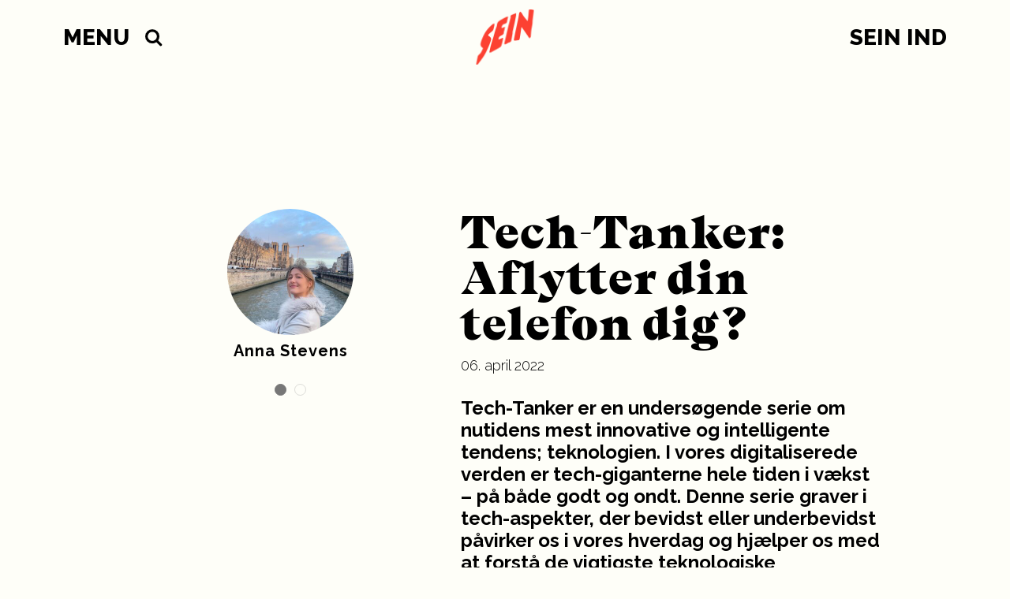

--- FILE ---
content_type: text/html; charset=UTF-8
request_url: https://seinmag.dk/tech-tanker-aflytter-din-telefon-dig/
body_size: 15615
content:
<!DOCTYPE html>
<html lang="da">
<head>
	<meta charset="UTF-8">
	<meta name="viewport" content="width=device-width, initial-scale=1.0, maximum-scale=1.0, user-scalable=0"/>
	<meta name='robots' content='index, follow, max-image-preview:large, max-snippet:-1, max-video-preview:-1' />

	<!-- This site is optimized with the Yoast SEO plugin v25.1 - https://yoast.com/wordpress/plugins/seo/ -->
	<title>Tech-Tanker: Aflytter din telefon dig? - SEIN</title><link rel="preload" data-rocket-preload as="image" href="https://s3.assets.barani.cloud/seinmag-dk/wp-content/uploads/2022/04/gif-mobil2.gif" fetchpriority="high">
	<link rel="canonical" href="https://seinmag.dk/tech-tanker-aflytter-din-telefon-dig/" />
	<meta property="og:locale" content="da_DK" />
	<meta property="og:type" content="article" />
	<meta property="og:title" content="Tech-Tanker: Aflytter din telefon dig? - SEIN" />
	<meta property="og:url" content="https://seinmag.dk/tech-tanker-aflytter-din-telefon-dig/" />
	<meta property="og:site_name" content="SEIN" />
	<meta property="article:published_time" content="2022-04-06T05:00:00+00:00" />
	<meta property="og:image" content="https://s3.assets.barani.cloud/seinmag-dk/wp-content/uploads/2022/04/mobil-1200x630.gif" />
	<meta property="og:image:width" content="1200" />
	<meta property="og:image:height" content="630" />
	<meta property="og:image:type" content="image/gif" />
	<meta name="author" content="ninnajda@hotmail.com" />
	<meta name="twitter:card" content="summary_large_image" />
	<meta name="twitter:label1" content="Skrevet af" />
	<meta name="twitter:data1" content="ninnajda@hotmail.com" />
	<script type="application/ld+json" class="yoast-schema-graph">{"@context":"https://schema.org","@graph":[{"@type":"WebPage","@id":"https://seinmag.dk/tech-tanker-aflytter-din-telefon-dig/","url":"https://seinmag.dk/tech-tanker-aflytter-din-telefon-dig/","name":"Tech-Tanker: Aflytter din telefon dig? - SEIN","isPartOf":{"@id":"https://seinmag.dk/#website"},"primaryImageOfPage":{"@id":"https://seinmag.dk/tech-tanker-aflytter-din-telefon-dig/#primaryimage"},"image":{"@id":"https://seinmag.dk/tech-tanker-aflytter-din-telefon-dig/#primaryimage"},"thumbnailUrl":"https://s3.assets.barani.cloud/seinmag-dk/wp-content/uploads/2022/04/mobil.gif","datePublished":"2022-04-06T05:00:00+00:00","author":{"@id":"https://seinmag.dk/#/schema/person/9230f1087c5a826000395bfedcaaf338"},"breadcrumb":{"@id":"https://seinmag.dk/tech-tanker-aflytter-din-telefon-dig/#breadcrumb"},"inLanguage":"da-DK","potentialAction":[{"@type":"ReadAction","target":["https://seinmag.dk/tech-tanker-aflytter-din-telefon-dig/"]}]},{"@type":"ImageObject","inLanguage":"da-DK","@id":"https://seinmag.dk/tech-tanker-aflytter-din-telefon-dig/#primaryimage","url":"https://s3.assets.barani.cloud/seinmag-dk/wp-content/uploads/2022/04/mobil.gif","contentUrl":"https://s3.assets.barani.cloud/seinmag-dk/wp-content/uploads/2022/04/mobil.gif","width":1080,"height":1080},{"@type":"BreadcrumbList","@id":"https://seinmag.dk/tech-tanker-aflytter-din-telefon-dig/#breadcrumb","itemListElement":[{"@type":"ListItem","position":1,"name":"Hjem","item":"https://seinmag.dk/"},{"@type":"ListItem","position":2,"name":"Kernefortællingen om SEIN","item":"https://seinmag.dk/kernefortaellingen-om-sein/"},{"@type":"ListItem","position":3,"name":"Tech-Tanker: Aflytter din telefon dig?"}]},{"@type":"WebSite","@id":"https://seinmag.dk/#website","url":"https://seinmag.dk/","name":"SEIN","description":"Danmarks ungdomsmagasin","potentialAction":[{"@type":"SearchAction","target":{"@type":"EntryPoint","urlTemplate":"https://seinmag.dk/?s={search_term_string}"},"query-input":{"@type":"PropertyValueSpecification","valueRequired":true,"valueName":"search_term_string"}}],"inLanguage":"da-DK"},{"@type":"Person","@id":"https://seinmag.dk/#/schema/person/9230f1087c5a826000395bfedcaaf338","name":"ninnajda@hotmail.com","image":{"@type":"ImageObject","inLanguage":"da-DK","@id":"https://seinmag.dk/#/schema/person/image/","url":"https://secure.gravatar.com/avatar/2d991ad6e61871c0b2167c520481154ed60abd9aff6a0c37d14c2a93318c4dba?s=96&d=mm&r=g","contentUrl":"https://secure.gravatar.com/avatar/2d991ad6e61871c0b2167c520481154ed60abd9aff6a0c37d14c2a93318c4dba?s=96&d=mm&r=g","caption":"ninnajda@hotmail.com"},"url":"https://seinmag.dk/author/ninnajdahotmail-com/"}]}</script>
	<!-- / Yoast SEO plugin. -->


<link rel='dns-prefetch' href='//unpkg.com' />
<link rel='dns-prefetch' href='//www.youtube.com' />
<link rel='dns-prefetch' href='//cdn.jsdelivr.net' />
<link rel='dns-prefetch' href='//cdnjs.cloudflare.com' />
<link rel='dns-prefetch' href='//fonts.googleapis.com' />
<link rel="alternate" type="application/rss+xml" title="SEIN &raquo; Tech-Tanker: Aflytter din telefon dig?-kommentar-feed" href="https://seinmag.dk/tech-tanker-aflytter-din-telefon-dig/feed/" />
<link rel="alternate" title="oEmbed (JSON)" type="application/json+oembed" href="https://seinmag.dk/wp-json/oembed/1.0/embed?url=https%3A%2F%2Fseinmag.dk%2Ftech-tanker-aflytter-din-telefon-dig%2F" />
<link rel="alternate" title="oEmbed (XML)" type="text/xml+oembed" href="https://seinmag.dk/wp-json/oembed/1.0/embed?url=https%3A%2F%2Fseinmag.dk%2Ftech-tanker-aflytter-din-telefon-dig%2F&#038;format=xml" />
<style id='wp-img-auto-sizes-contain-inline-css' type='text/css'>
img:is([sizes=auto i],[sizes^="auto," i]){contain-intrinsic-size:3000px 1500px}
/*# sourceURL=wp-img-auto-sizes-contain-inline-css */
</style>
<link data-minify="1" rel='stylesheet' id='mp-theme-css' href='https://seinmag.dk/wp-content/cache/min/1/wp-content/plugins/memberpress/css/ui/theme.css?ver=1764236904' type='text/css' media='all' />
<link crossorigin="anonymous" rel='stylesheet' id='google-fonts--raleway-css' href='https://fonts.googleapis.com/css?family=Raleway%3A300%2C700%2C800&#038;ver=2.3.8' type='text/css' media='all' />
<link crossorigin="anonymous" rel='stylesheet' id='google-fonts--reenie-beanie-css' href='https://fonts.googleapis.com/css?family=Reenie+Beanie&#038;ver=2.3.8' type='text/css' media='all' />
<link data-minify="1" rel='stylesheet' id='flickity-css' href='https://seinmag.dk/wp-content/cache/min/1/flickity@2/dist/flickity.min.css?ver=1764236904' type='text/css' media='all' />
<link data-minify="1" rel='stylesheet' id='animate-js-css' href='https://seinmag.dk/wp-content/cache/min/1/ajax/libs/animate.css/3.5.2/animate.min.css?ver=1764236904' type='text/css' media='all' />
<link data-minify="1" rel='stylesheet' id='main-css' href='https://seinmag.dk/wp-content/cache/min/1/wp-content/themes/sein/assets/css/style.css?ver=1764236904' type='text/css' media='all' />
<link rel='stylesheet' id='sbi_styles-css' href='https://seinmag.dk/wp-content/plugins/instagram-feed/css/sbi-styles.min.css?ver=6.9.1' type='text/css' media='all' />
<style id='wp-block-library-inline-css' type='text/css'>
:root{--wp-block-synced-color:#7a00df;--wp-block-synced-color--rgb:122,0,223;--wp-bound-block-color:var(--wp-block-synced-color);--wp-editor-canvas-background:#ddd;--wp-admin-theme-color:#007cba;--wp-admin-theme-color--rgb:0,124,186;--wp-admin-theme-color-darker-10:#006ba1;--wp-admin-theme-color-darker-10--rgb:0,107,160.5;--wp-admin-theme-color-darker-20:#005a87;--wp-admin-theme-color-darker-20--rgb:0,90,135;--wp-admin-border-width-focus:2px}@media (min-resolution:192dpi){:root{--wp-admin-border-width-focus:1.5px}}.wp-element-button{cursor:pointer}:root .has-very-light-gray-background-color{background-color:#eee}:root .has-very-dark-gray-background-color{background-color:#313131}:root .has-very-light-gray-color{color:#eee}:root .has-very-dark-gray-color{color:#313131}:root .has-vivid-green-cyan-to-vivid-cyan-blue-gradient-background{background:linear-gradient(135deg,#00d084,#0693e3)}:root .has-purple-crush-gradient-background{background:linear-gradient(135deg,#34e2e4,#4721fb 50%,#ab1dfe)}:root .has-hazy-dawn-gradient-background{background:linear-gradient(135deg,#faaca8,#dad0ec)}:root .has-subdued-olive-gradient-background{background:linear-gradient(135deg,#fafae1,#67a671)}:root .has-atomic-cream-gradient-background{background:linear-gradient(135deg,#fdd79a,#004a59)}:root .has-nightshade-gradient-background{background:linear-gradient(135deg,#330968,#31cdcf)}:root .has-midnight-gradient-background{background:linear-gradient(135deg,#020381,#2874fc)}:root{--wp--preset--font-size--normal:16px;--wp--preset--font-size--huge:42px}.has-regular-font-size{font-size:1em}.has-larger-font-size{font-size:2.625em}.has-normal-font-size{font-size:var(--wp--preset--font-size--normal)}.has-huge-font-size{font-size:var(--wp--preset--font-size--huge)}.has-text-align-center{text-align:center}.has-text-align-left{text-align:left}.has-text-align-right{text-align:right}.has-fit-text{white-space:nowrap!important}#end-resizable-editor-section{display:none}.aligncenter{clear:both}.items-justified-left{justify-content:flex-start}.items-justified-center{justify-content:center}.items-justified-right{justify-content:flex-end}.items-justified-space-between{justify-content:space-between}.screen-reader-text{border:0;clip-path:inset(50%);height:1px;margin:-1px;overflow:hidden;padding:0;position:absolute;width:1px;word-wrap:normal!important}.screen-reader-text:focus{background-color:#ddd;clip-path:none;color:#444;display:block;font-size:1em;height:auto;left:5px;line-height:normal;padding:15px 23px 14px;text-decoration:none;top:5px;width:auto;z-index:100000}html :where(.has-border-color){border-style:solid}html :where([style*=border-top-color]){border-top-style:solid}html :where([style*=border-right-color]){border-right-style:solid}html :where([style*=border-bottom-color]){border-bottom-style:solid}html :where([style*=border-left-color]){border-left-style:solid}html :where([style*=border-width]){border-style:solid}html :where([style*=border-top-width]){border-top-style:solid}html :where([style*=border-right-width]){border-right-style:solid}html :where([style*=border-bottom-width]){border-bottom-style:solid}html :where([style*=border-left-width]){border-left-style:solid}html :where(img[class*=wp-image-]){height:auto;max-width:100%}:where(figure){margin:0 0 1em}html :where(.is-position-sticky){--wp-admin--admin-bar--position-offset:var(--wp-admin--admin-bar--height,0px)}@media screen and (max-width:600px){html :where(.is-position-sticky){--wp-admin--admin-bar--position-offset:0px}}

/*# sourceURL=wp-block-library-inline-css */
</style><style id='global-styles-inline-css' type='text/css'>
:root{--wp--preset--aspect-ratio--square: 1;--wp--preset--aspect-ratio--4-3: 4/3;--wp--preset--aspect-ratio--3-4: 3/4;--wp--preset--aspect-ratio--3-2: 3/2;--wp--preset--aspect-ratio--2-3: 2/3;--wp--preset--aspect-ratio--16-9: 16/9;--wp--preset--aspect-ratio--9-16: 9/16;--wp--preset--color--black: #000000;--wp--preset--color--cyan-bluish-gray: #abb8c3;--wp--preset--color--white: #ffffff;--wp--preset--color--pale-pink: #f78da7;--wp--preset--color--vivid-red: #cf2e2e;--wp--preset--color--luminous-vivid-orange: #ff6900;--wp--preset--color--luminous-vivid-amber: #fcb900;--wp--preset--color--light-green-cyan: #7bdcb5;--wp--preset--color--vivid-green-cyan: #00d084;--wp--preset--color--pale-cyan-blue: #8ed1fc;--wp--preset--color--vivid-cyan-blue: #0693e3;--wp--preset--color--vivid-purple: #9b51e0;--wp--preset--gradient--vivid-cyan-blue-to-vivid-purple: linear-gradient(135deg,rgb(6,147,227) 0%,rgb(155,81,224) 100%);--wp--preset--gradient--light-green-cyan-to-vivid-green-cyan: linear-gradient(135deg,rgb(122,220,180) 0%,rgb(0,208,130) 100%);--wp--preset--gradient--luminous-vivid-amber-to-luminous-vivid-orange: linear-gradient(135deg,rgb(252,185,0) 0%,rgb(255,105,0) 100%);--wp--preset--gradient--luminous-vivid-orange-to-vivid-red: linear-gradient(135deg,rgb(255,105,0) 0%,rgb(207,46,46) 100%);--wp--preset--gradient--very-light-gray-to-cyan-bluish-gray: linear-gradient(135deg,rgb(238,238,238) 0%,rgb(169,184,195) 100%);--wp--preset--gradient--cool-to-warm-spectrum: linear-gradient(135deg,rgb(74,234,220) 0%,rgb(151,120,209) 20%,rgb(207,42,186) 40%,rgb(238,44,130) 60%,rgb(251,105,98) 80%,rgb(254,248,76) 100%);--wp--preset--gradient--blush-light-purple: linear-gradient(135deg,rgb(255,206,236) 0%,rgb(152,150,240) 100%);--wp--preset--gradient--blush-bordeaux: linear-gradient(135deg,rgb(254,205,165) 0%,rgb(254,45,45) 50%,rgb(107,0,62) 100%);--wp--preset--gradient--luminous-dusk: linear-gradient(135deg,rgb(255,203,112) 0%,rgb(199,81,192) 50%,rgb(65,88,208) 100%);--wp--preset--gradient--pale-ocean: linear-gradient(135deg,rgb(255,245,203) 0%,rgb(182,227,212) 50%,rgb(51,167,181) 100%);--wp--preset--gradient--electric-grass: linear-gradient(135deg,rgb(202,248,128) 0%,rgb(113,206,126) 100%);--wp--preset--gradient--midnight: linear-gradient(135deg,rgb(2,3,129) 0%,rgb(40,116,252) 100%);--wp--preset--font-size--small: 13px;--wp--preset--font-size--medium: 20px;--wp--preset--font-size--large: 36px;--wp--preset--font-size--x-large: 42px;--wp--preset--spacing--20: 0.44rem;--wp--preset--spacing--30: 0.67rem;--wp--preset--spacing--40: 1rem;--wp--preset--spacing--50: 1.5rem;--wp--preset--spacing--60: 2.25rem;--wp--preset--spacing--70: 3.38rem;--wp--preset--spacing--80: 5.06rem;--wp--preset--shadow--natural: 6px 6px 9px rgba(0, 0, 0, 0.2);--wp--preset--shadow--deep: 12px 12px 50px rgba(0, 0, 0, 0.4);--wp--preset--shadow--sharp: 6px 6px 0px rgba(0, 0, 0, 0.2);--wp--preset--shadow--outlined: 6px 6px 0px -3px rgb(255, 255, 255), 6px 6px rgb(0, 0, 0);--wp--preset--shadow--crisp: 6px 6px 0px rgb(0, 0, 0);}:where(.is-layout-flex){gap: 0.5em;}:where(.is-layout-grid){gap: 0.5em;}body .is-layout-flex{display: flex;}.is-layout-flex{flex-wrap: wrap;align-items: center;}.is-layout-flex > :is(*, div){margin: 0;}body .is-layout-grid{display: grid;}.is-layout-grid > :is(*, div){margin: 0;}:where(.wp-block-columns.is-layout-flex){gap: 2em;}:where(.wp-block-columns.is-layout-grid){gap: 2em;}:where(.wp-block-post-template.is-layout-flex){gap: 1.25em;}:where(.wp-block-post-template.is-layout-grid){gap: 1.25em;}.has-black-color{color: var(--wp--preset--color--black) !important;}.has-cyan-bluish-gray-color{color: var(--wp--preset--color--cyan-bluish-gray) !important;}.has-white-color{color: var(--wp--preset--color--white) !important;}.has-pale-pink-color{color: var(--wp--preset--color--pale-pink) !important;}.has-vivid-red-color{color: var(--wp--preset--color--vivid-red) !important;}.has-luminous-vivid-orange-color{color: var(--wp--preset--color--luminous-vivid-orange) !important;}.has-luminous-vivid-amber-color{color: var(--wp--preset--color--luminous-vivid-amber) !important;}.has-light-green-cyan-color{color: var(--wp--preset--color--light-green-cyan) !important;}.has-vivid-green-cyan-color{color: var(--wp--preset--color--vivid-green-cyan) !important;}.has-pale-cyan-blue-color{color: var(--wp--preset--color--pale-cyan-blue) !important;}.has-vivid-cyan-blue-color{color: var(--wp--preset--color--vivid-cyan-blue) !important;}.has-vivid-purple-color{color: var(--wp--preset--color--vivid-purple) !important;}.has-black-background-color{background-color: var(--wp--preset--color--black) !important;}.has-cyan-bluish-gray-background-color{background-color: var(--wp--preset--color--cyan-bluish-gray) !important;}.has-white-background-color{background-color: var(--wp--preset--color--white) !important;}.has-pale-pink-background-color{background-color: var(--wp--preset--color--pale-pink) !important;}.has-vivid-red-background-color{background-color: var(--wp--preset--color--vivid-red) !important;}.has-luminous-vivid-orange-background-color{background-color: var(--wp--preset--color--luminous-vivid-orange) !important;}.has-luminous-vivid-amber-background-color{background-color: var(--wp--preset--color--luminous-vivid-amber) !important;}.has-light-green-cyan-background-color{background-color: var(--wp--preset--color--light-green-cyan) !important;}.has-vivid-green-cyan-background-color{background-color: var(--wp--preset--color--vivid-green-cyan) !important;}.has-pale-cyan-blue-background-color{background-color: var(--wp--preset--color--pale-cyan-blue) !important;}.has-vivid-cyan-blue-background-color{background-color: var(--wp--preset--color--vivid-cyan-blue) !important;}.has-vivid-purple-background-color{background-color: var(--wp--preset--color--vivid-purple) !important;}.has-black-border-color{border-color: var(--wp--preset--color--black) !important;}.has-cyan-bluish-gray-border-color{border-color: var(--wp--preset--color--cyan-bluish-gray) !important;}.has-white-border-color{border-color: var(--wp--preset--color--white) !important;}.has-pale-pink-border-color{border-color: var(--wp--preset--color--pale-pink) !important;}.has-vivid-red-border-color{border-color: var(--wp--preset--color--vivid-red) !important;}.has-luminous-vivid-orange-border-color{border-color: var(--wp--preset--color--luminous-vivid-orange) !important;}.has-luminous-vivid-amber-border-color{border-color: var(--wp--preset--color--luminous-vivid-amber) !important;}.has-light-green-cyan-border-color{border-color: var(--wp--preset--color--light-green-cyan) !important;}.has-vivid-green-cyan-border-color{border-color: var(--wp--preset--color--vivid-green-cyan) !important;}.has-pale-cyan-blue-border-color{border-color: var(--wp--preset--color--pale-cyan-blue) !important;}.has-vivid-cyan-blue-border-color{border-color: var(--wp--preset--color--vivid-cyan-blue) !important;}.has-vivid-purple-border-color{border-color: var(--wp--preset--color--vivid-purple) !important;}.has-vivid-cyan-blue-to-vivid-purple-gradient-background{background: var(--wp--preset--gradient--vivid-cyan-blue-to-vivid-purple) !important;}.has-light-green-cyan-to-vivid-green-cyan-gradient-background{background: var(--wp--preset--gradient--light-green-cyan-to-vivid-green-cyan) !important;}.has-luminous-vivid-amber-to-luminous-vivid-orange-gradient-background{background: var(--wp--preset--gradient--luminous-vivid-amber-to-luminous-vivid-orange) !important;}.has-luminous-vivid-orange-to-vivid-red-gradient-background{background: var(--wp--preset--gradient--luminous-vivid-orange-to-vivid-red) !important;}.has-very-light-gray-to-cyan-bluish-gray-gradient-background{background: var(--wp--preset--gradient--very-light-gray-to-cyan-bluish-gray) !important;}.has-cool-to-warm-spectrum-gradient-background{background: var(--wp--preset--gradient--cool-to-warm-spectrum) !important;}.has-blush-light-purple-gradient-background{background: var(--wp--preset--gradient--blush-light-purple) !important;}.has-blush-bordeaux-gradient-background{background: var(--wp--preset--gradient--blush-bordeaux) !important;}.has-luminous-dusk-gradient-background{background: var(--wp--preset--gradient--luminous-dusk) !important;}.has-pale-ocean-gradient-background{background: var(--wp--preset--gradient--pale-ocean) !important;}.has-electric-grass-gradient-background{background: var(--wp--preset--gradient--electric-grass) !important;}.has-midnight-gradient-background{background: var(--wp--preset--gradient--midnight) !important;}.has-small-font-size{font-size: var(--wp--preset--font-size--small) !important;}.has-medium-font-size{font-size: var(--wp--preset--font-size--medium) !important;}.has-large-font-size{font-size: var(--wp--preset--font-size--large) !important;}.has-x-large-font-size{font-size: var(--wp--preset--font-size--x-large) !important;}
/*# sourceURL=global-styles-inline-css */
</style>

<style id='classic-theme-styles-inline-css' type='text/css'>
/*! This file is auto-generated */
.wp-block-button__link{color:#fff;background-color:#32373c;border-radius:9999px;box-shadow:none;text-decoration:none;padding:calc(.667em + 2px) calc(1.333em + 2px);font-size:1.125em}.wp-block-file__button{background:#32373c;color:#fff;text-decoration:none}
/*# sourceURL=/wp-includes/css/classic-themes.min.css */
</style>
<script type="text/javascript" src="https://seinmag.dk/wp-includes/js/jquery/jquery.min.js?ver=3.7.1" id="jquery-core-js"></script>


<script type="text/javascript" src="https://www.youtube.com/iframe_api?ver=2.3.8" id="youtube-iframe-api-js" data-rocket-defer defer></script>


<link rel="EditURI" type="application/rsd+xml" title="RSD" href="https://seinmag.dk/xmlrpc.php?rsd" />
<link rel='shortlink' href='https://seinmag.dk/?p=34901' />
<link rel="apple-touch-icon" sizes="180x180" href="/wp-content/uploads/fbrfg/apple-touch-icon.png?v=0.2">
<link rel="icon" type="image/png" sizes="32x32" href="/wp-content/uploads/fbrfg/favicon-32x32.png?v=0.2">
<link rel="icon" type="image/png" sizes="16x16" href="/wp-content/uploads/fbrfg/favicon-16x16.png?v=0.2">
<link rel="manifest" href="/wp-content/uploads/fbrfg/manifest.json?v=0.2">
<link rel="mask-icon" href="/wp-content/uploads/fbrfg/safari-pinned-tab.svg?v=0.2" color="#fc4132">
<link rel="shortcut icon" href="/wp-content/uploads/fbrfg/favicon.ico?v=0.2">
<meta name="msapplication-config" content="/wp-content/uploads/fbrfg/browserconfig.xml?v=0.2">
<meta name="theme-color" content="#fefef8"><script>window.lazyLoadOptions={elements_selector:'.attachment-article-list',};window.addEventListener('LazyLoad::Initialized',function(event){window.lazyLoadInstance = event.detail.instance;},false);</script><link rel="amphtml" href="https://seinmag.dk/tech-tanker-aflytter-din-telefon-dig/?amp=1"><link rel="icon" href="https://s3.assets.barani.cloud/seinmag-dk/wp-content/uploads/2021/11/cropped-sein1-1-150x150.png" sizes="32x32" />
<link rel="icon" href="https://s3.assets.barani.cloud/seinmag-dk/wp-content/uploads/2021/11/cropped-sein1-1-300x300.png" sizes="192x192" />
<link rel="apple-touch-icon" href="https://s3.assets.barani.cloud/seinmag-dk/wp-content/uploads/2021/11/cropped-sein1-1-300x300.png" />
<meta name="msapplication-TileImage" content="https://s3.assets.barani.cloud/seinmag-dk/wp-content/uploads/2021/11/cropped-sein1-1-300x300.png" />
		<style type="text/css" id="wp-custom-css">
			body:not(.logged-in) .main-menu__right {
 /*   display: none;*/
}

@media (min-width: 450px) {
	.vex-content .ccpu-modal-content-wrapper {
		top: 100px !important;
	}
}
	
.single-memberpressproduct .article__publish-date {
	display: none;
}

.mepr-share-button,
.mepr-submit {
	appearance: none;
	background-color: #fc4132;
	color: #fff;
	border: none;
	border-radius: 0;
	border: none;
	box-shadow: none;
}

.wpcf7-form-control {
	appearance: none;
	border-radius: 0;
	border: 1px solid #000;
}

@media (min-width: 450px) {
	.vex-content {
		overflow: hidden;
	}
	
	.vex.vex-theme-default.ccpu-vex-theme-default-overrides .vex-close:before {
		font-size: 45px;
	}
	
	.vex-content .ccpu-modal-content-wrapper {
		position: relative;
		max-width: 100%;
		width: 100%;
		height: initial;
		top: 0 !important;
		padding-top: 30px;
	}
	
	.vex-content .ccpu-modal-content__title {
		max-width: 100%;
	}
	
	.vex-content .ccpu-modal-content__primary {
		max-width: 100%;
	}
	.vex-content .ccpu-modal-content__secondary {
		position: relative;
		text-align: right;
		max-width: 100%;
		width: 100%;
		margin-top: 30px;
		right: initial;
		bottom: initial;
	}
	
	.vex-content .ccpu-modal-content {
		z-index: 1;
		color: #fff;
	}
	
	.vex-content .ccpu-modal-wrapper:after {
    content: "";
    position: absolute;
    left: 0;
    top: 0;
    bottom: 0;
    right: 0;
    background-color: rgba(0,0,0,0.3);
		pointer-events: none;
	}
}
		</style>
		<link data-minify="1" rel='stylesheet' id='rmpu-pop-up-css' href='https://seinmag.dk/wp-content/cache/min/1/wp-content/plugins/r-member-pop-up/assets/dist/css/style.css?ver=1764236904' type='text/css' media='all' />
<link data-minify="1" rel='stylesheet' id='vex-css' href='https://seinmag.dk/wp-content/cache/min/1/wp-content/plugins/r-member-pop-up/assets/dist/css/vex.css?ver=1764236904' type='text/css' media='all' />
<link data-minify="1" rel='stylesheet' id='rmpu-pop-up-vex-theme-css' href='https://seinmag.dk/wp-content/cache/min/1/wp-content/plugins/r-member-pop-up/assets/dist/css/vex-theme-default.css?ver=1764236904' type='text/css' media='all' />
<style id="rocket-lazyrender-inline-css">[data-wpr-lazyrender] {content-visibility: auto;}</style><meta name="generator" content="WP Rocket 3.18.3" data-wpr-features="wpr_defer_js wpr_minify_concatenate_js wpr_automatic_lazy_rendering wpr_oci wpr_image_dimensions wpr_minify_css wpr_preload_links wpr_desktop" /></head>
<body class="wp-singular post-template-default single single-post postid-34901 single-format-standard wp-theme-sein">
<header  class="header">
	<div  class="container">
		<div  class="branding">
			<a class="branding__home-link" href="https://seinmag.dk/" rel="home" title="SEIN">
				<img width="200" height="190" src="https://seinmag.dk/wp-content/themes/sein/assets/img/SEIN_LOGO_ORANGE.png"
				     class="branding__logo" alt="SEIN"/>
			</a>
			<div class="main-menu__left">
				<a class="theme-menu__toggle theme-menu__toggle--left theme-main-menu__toggle" href="#">
					<span class="">Menu</span>
				</a>
				<div class="theme-menu__dropdown theme-menu__dropdown--left">
					<div class="header-menu header-menu--left"><ul id="menu-main_menu" class="menu"><li id="menu-item-7" class="menu-item menu-item-type-post_type menu-item-object-page menu-item-home menu-item-7"><a href="https://seinmag.dk/">Forside</a></li>
<li id="menu-item-49904" class="menu-item menu-item-type-post_type menu-item-object-page menu-item-49904"><a href="https://seinmag.dk/kernefortaelling/">Kernefortælling</a></li>
<li id="menu-item-19027" class="menu-item menu-item-type-post_type menu-item-object-page menu-item-19027"><a href="https://seinmag.dk/oplev/">Alle indlæg</a></li>
<li id="menu-item-22478" class="menu-item menu-item-type-post_type menu-item-object-page menu-item-has-children menu-item-22478"><a href="https://seinmag.dk/om-os/">Om os</a>
<ul class="sub-menu">
	<li id="menu-item-19040" class="menu-item menu-item-type-post_type menu-item-object-page menu-item-19040"><a href="https://seinmag.dk/redaktionen/">Redaktionen</a></li>
	<li id="menu-item-19031" class="menu-item menu-item-type-post_type menu-item-object-page menu-item-19031"><a href="https://seinmag.dk/kom-med-i-redaktionen/">Ledige stillinger i redaktionen</a></li>
	<li id="menu-item-40678" class="menu-item menu-item-type-post_type menu-item-object-page menu-item-40678"><a href="https://seinmag.dk/bestyrelsen/">Bestyrelsen</a></li>
	<li id="menu-item-33302" class="menu-item menu-item-type-post_type menu-item-object-page menu-item-33302"><a href="https://seinmag.dk/kampen-for-mediestoette/">Kampen for mediestøtte</a></li>
	<li id="menu-item-19041" class="menu-item menu-item-type-post_type menu-item-object-page menu-item-19041"><a href="https://seinmag.dk/kontakt/">Kontakt</a></li>
</ul>
</li>
<li id="menu-item-51608" class="menu-item menu-item-type-post_type menu-item-object-page menu-item-51608"><a href="https://seinmag.dk/civilindsamling/">Civilindsamling</a></li>
<li id="menu-item-19034" class="menu-item menu-item-type-post_type menu-item-object-page menu-item-has-children menu-item-19034"><a href="https://seinmag.dk/events/">Eventkalenderen</a>
<ul class="sub-menu">
	<li id="menu-item-19035" class="menu-item menu-item-type-post_type menu-item-object-page menu-item-19035"><a href="https://seinmag.dk/tip-et-event/">Tip et event</a></li>
</ul>
</li>
<li id="menu-item-19037" class="menu-item menu-item-type-custom menu-item-object-custom menu-item-has-children menu-item-19037"><a href="#">SEINwebserier</a>
<ul class="sub-menu">
	<li id="menu-item-53794" class="menu-item menu-item-type-taxonomy menu-item-object-series menu-item-53794"><a href="https://seinmag.dk/tv/new-note/">NEW NOTE</a></li>
	<li id="menu-item-52515" class="menu-item menu-item-type-custom menu-item-object-custom menu-item-52515"><a href="https://seinmag.dk/tv/kedde-haaber/kedde-haaber/">Kedde Håber</a></li>
	<li id="menu-item-52082" class="menu-item menu-item-type-taxonomy menu-item-object-series menu-item-52082"><a href="https://seinmag.dk/tv/ukif/">SKAGEN</a></li>
	<li id="menu-item-51235" class="menu-item menu-item-type-taxonomy menu-item-object-series menu-item-51235"><a href="https://seinmag.dk/tv/bidrag-hvor-vi-hoerer-til-tigeroak/">BIDRAG: Hvor vi hører til – Tigeroak</a></li>
	<li id="menu-item-34166" class="menu-item menu-item-type-custom menu-item-object-custom menu-item-34166"><a href="https://seinmag.dk/tv/kaerestesorger/">KÆRESTESORGER</a></li>
	<li id="menu-item-32433" class="menu-item menu-item-type-custom menu-item-object-custom menu-item-32433"><a href="https://seinmag.dk/tv/brus/kapitel-1-arthur/">BRUS</a></li>
	<li id="menu-item-19038" class="menu-item menu-item-type-custom menu-item-object-custom menu-item-19038"><a href="https://seinmag.dk/tv/seinmag-dk-tv-vakuum/">Vakuum</a></li>
	<li id="menu-item-19039" class="menu-item menu-item-type-custom menu-item-object-custom menu-item-19039"><a href="https://seinmag.dk/tv/se-mig-naar-du-sover/">Se mig når du sover</a></li>
	<li id="menu-item-39684" class="menu-item menu-item-type-custom menu-item-object-custom menu-item-39684"><a href="https://seinmag.dk/tv/ungupcoming-2/">Ung og Upcoming</a></li>
</ul>
</li>
<li id="menu-item-19030" class="menu-item menu-item-type-post_type menu-item-object-page menu-item-19030"><a href="https://seinmag.dk/bidrag-med-dit-vaerk/">SEINbidrag</a></li>
<li id="menu-item-19130" class="menu-item menu-item-type-post_type menu-item-object-page menu-item-19130"><a href="https://seinmag.dk/medlemskaber/">Støt SEIN</a></li>
</ul></div>				</div>
				<a href="" class="theme-menu__search-toggle">
					<img width="23" height="23" src="https://seinmag.dk/wp-content/themes/sein/assets/img/search-icon.svg" alt="">
				</a>
				<div class="theme-menu__search">
					<form role="search" method="get" id="searchform" class="searchform" action="https://seinmag.dk/">
				<div>
					<label class="screen-reader-text" for="s">Søg efter:</label>
					<input type="text" value="" name="s" id="s" />
					<input type="submit" id="searchsubmit" value="Søg" />
				</div>
			</form>				</div>
			</div>
			<div class="main-menu__right">
												<a class="theme-menu__login theme-menu__login--right" href="https://seinmag.dk/sein-ind/"><span>SEIN Ind</span></a>
								<div class="theme-menu__dropdown theme-menu__dropdown--right">
									</div>
						</div>
		</div>
	</div>
</header>
<div  class="theme-menu__body-overlay"></div>

  <div  id="content" class="content">
    <main >
      <article  class="article" itemscope itemtype="http://schema.org/Article">
      
<header class="article__header">
	<div  class="container">	<div class="artist-info artist-info--small">
		<div class="flickity artists">
							<div class="carousel-cell">
					<a href="https://seinmag.dk/artists/anna-stevens/">
													<img class="lazyload artist-info__photo artist-info__photo--small" src="https://s3.assets.barani.cloud/seinmag-dk/wp-content/uploads/2022/02/454B1001-2478-4CB5-8746-FE7D56496AD4-320x320.jpg" alt=""/>
						
						<div class="artist-info__text artist-info__text--small">
							<h2 class="artist-info__name artist-info__name--small">Anna Stevens</h2>
						</div>
					</a>
				</div>
							<div class="carousel-cell">
					<a href="https://seinmag.dk/artists/kiana-marchi/">
													<img class="lazyload artist-info__photo artist-info__photo--small" src="https://s3.assets.barani.cloud/seinmag-dk/wp-content/uploads/2021/12/152085935_890581091632372_895494609875066846_n-320x320.jpg" alt=""/>
						
						<div class="artist-info__text artist-info__text--small">
							<h2 class="artist-info__name artist-info__name--small">Kiana Marchi</h2>
						</div>
					</a>
				</div>
					</div> <!-- end of flickty -->
	</div>
		<div class="article__header-text">
			<h1 class="article__title" itemprop="headline">Tech-Tanker: Aflytter din telefon dig?</h1>
			<div class="article__publish-date">
				06. april 2022			</div>

			<div class="artist-info--small__mobile"></div>

							<section class="article__lead"><p><b>Tech-Tanker er en undersøgende serie om nutidens mest innovative og intelligente tendens; teknologien. I vores digitaliserede verden er tech-giganterne hele tiden i vækst – på både godt og ondt. Denne serie graver i tech-aspekter, der bevidst eller underbevidst påvirker os i vores hverdag og hjælper os med at forstå de vigtigste teknologiske fænomener.</b></p>
</section>
					</div>
	</div>
</header>
        <div class="container clear">
          <div class="article__text article__text--first">
                      </div>
        </div>

        <div  class="container">
  <div class="images__single">
        <img fetchpriority="high" class="lazyload" src="https://s3.assets.barani.cloud/seinmag-dk/wp-content/uploads/2022/04/gif-mobil2.gif" alt="Visuelt af Kiana Marchi" />
    <p class="image-caption">Visuelt af Kiana Marchi</p>
  </div>
</div>
<div class="container">
  <div class="article__text ">
    <p><span style="font-weight: 400">Min kæreste siger, at jeg snorker om natten. En påstand, jeg urokkeligt har afvist &#8211; indtil han forleden viste mig de annoncer, han blev eksponeret for på hans Facebook: reklamer for ørepropper med tilhørende tekst a la </span><i><span style="font-weight: 400">“snoring girlfriend?”</span></i><span style="font-weight: 400">. Noget hans mobil på sengebordet må have opsnappet over natten. </span></p>
<p><span style="font-weight: 400">Du kender det helt sikkert selv. Du sludrer med en ven om noget tilfældigt, som så dukker op som en annonce på diverse apps de efterfølgende dage. Du er sikker på, du ikke selv har googlet, liket eller chattet om det pågældende emne. Sandsynligheden for, at du lige skulle få reklamer for dén type sukkerfrie soyamælk, I havde siddet og diskuteret, virker umådelig lille. Men dér er den, ude i siden af din Facebook startside. Andet afsnit af Tech-Tanker handler om din telefon, og hvor meget den lytter til dig.</span></p>
<p><span style="font-weight: 400">Er det en tilfældighed? Ja. I hvert fald hvis man spørger stifter og CEO af Meta, Mark Zuckerberg, der utallige gange har måttet forsvare sin online-platform for beskyldningerne om, at tech-giganterne aflytter os for at skræddersy annoncer personligt til mig og dig. </span></p>
<h3><b>Men hvor tilfældigt er det egentlig? </b></h3>
<p><span style="font-weight: 400">Hvis det alligevel er for langt ude, at dén specifikke soyadrik ved et rent tilfælde dukkede op i dine annoncer, så findes der en række andre teorier: </span></p>
<p><span style="font-weight: 400">Den første oplagte konspiratoriske årsag er, at Zuckerberg (og resten af industrien) lyver, og at de sociale medier faktisk aflytter os. I princippet har vi alle sammen givet f.eks. Meta lov til at benytte telefonens kamera, mikrofon, kontakter og lokation til messenger-opkald, livestreaming på Instagram osv. En tilladelse, der dog ikke giver lov til hemmeligt at aflytte os. Men muligheden er der &#8211; og hvorfor skulle de ikke tage den, hvis det betød, at de kunne tjene penge på det? </span></p>
<p><span style="font-weight: 400">En anden forklaring lyder, at Facebook i forvejen ved rigeligt på baggrund af vores online færden, og deres annoncer derfor ikke er tilfældige, men nøje udvalgt lige præcis til os. Dog kun på baggrund af de ting, vi har oplyst om os selv eller på baggrund af de hjemmesider, vi besøger, de ting, vi liker, kommenterer, følger osv. Facebook indsamler alt denne data, analyserer og fortolker på det og sælger dem som Big Data til virksomheder, der f.eks. vil annoncere til klienter som mig. Her kan de så trække viden om alt fra mit navn og alder, til hvem min omgangskreds er, mit politiske ståsted, mine interesser og hvilket musik, jeg lytter til. Og det har vi selv givet lov til, da vi oprettede vores profiler. </span></p>
<p><span style="font-weight: 400">Måske én af de to venner havde søgt på caféer i området, der tilbød en erstatning til komælk. Eller aftenen forinden havde søgt på laktosefri opskrifter til aftensmaden og klikket lidt rundt på forskellige plantebaserede produkter. Det er ikke til at vide; men sådan en færden kunne i princippet godt fremprovokere en reklame for soyamælk. Baseret på den data, annoncørerne har indsamlet, skræddersyr de reklamer til de enkelte målgrupper &#8211; her f.eks. veganere eller laktoseintolerante, som er dem, der nok typisk vil søge på ovenstående. </span></p>
<p><span style="font-weight: 400">Den sidste forklaring &#8211; som ikke nødvendigvis behøver at udelukke de andre &#8211; kommer fra Halfdan Timm, som ejer annoncefirmaet Obsidian og har stor kendskab til Meta og Googles annonceringsværktøjer. Han peger på, at den mest sandsynlige forklaring er, at vi glemmer, hvad vi har søgt på, og derfor tror, at vores mobiler aflytter os, selvom vi selv har fodret dem med den pågældende information. </span></p>
<h3><b>Men kan man stole på Tech-giganterne? </b></h3>
<p><span style="font-weight: 400">Lige meget hvad årsagen er, kan hele spørgsmålet om aflytning eller ej være en sund øjenåbner for, hvor mange informationer vi egentlig giver tech-giganterne uden at tænke videre over det. </span></p>
<p><span style="font-weight: 400">Hvis du tror den mest logiske årsag er, at tech-giganterne aflytter vores mobiler, så er du langt fra alene. En undersøgelse, DR har lavet, viser, at hver tredje dansker mener selvsamme. Ligeledes har hver tredje dansker svaret “ved ikke” &#8211; altså er der stor tvivl om, hvad man skal mene. Man kan enten følge sin egen teori eller stole blindt på industriens talspersoner. </span></p>
<p><span style="font-weight: 400">Som nævnt i <a href="https://seinmag.dk/tech-tanker-metas-algoritmer-skader-vores-mentale-helbred-og-de-ved-det-godt/">forrige afsnit af Tech-Tanker</a> er problematikken ved sidstnævnte, at Tech-giganterne historisk set har et dårligt ry for bevidst at nedtone negative resultater, fordreje sandheden og i nogle tilfælde direkte lyve om deres online strategi. En strategi, som ofte kun ser dagens lys ved, at whistleblowers og tidligere ansatte lækker afslørende dokumenter. Og netop dette skete for nyligt. Det kom nemlig frem, at projektansatte i selskaber hyret af Apple og Google har aflyttet indhold fra danskeres telefoner og ‘smart’ højtalere, uden brugerne har vidst det. </span></p>
<p><span style="font-weight: 400">Her har de projektansatte gennemlyttet og transskriberet optagelser fra Apples ‘Siri’ og Googles ‘Assistants’, den stemmestyrede hjælp i de forskellige enheder. Der er blevet aflyttet alt fra skænderier til samlejer, der helt tydeligt ikke har henvendt sig mod f.eks. Siri. I og med at det er mennesker, der foretager denne aflytning, og ikke en computer, betyder det også, at disse personer har fået adgang til personfølsomme oplysninger såsom adresser og detaljer om brugerens privatliv. </span></p>
<p><span style="font-weight: 400">I Google og Apples privatlivsreglementer står der, at “optagelser, der indtales til de digitale assistenter, kan gemmes og bruges til at videreudvikle og forbedre teknologien”. Altså giver brugeren tilladelse til, at de bliver aflyttet &#8211; for der er ikke specificeret i reglementet, </span><i><span style="font-weight: 400">hvornår</span></i><span style="font-weight: 400"> de lytter med. Senest er Amazons ‘Alexa’ også kommet med i statistikkerne. </span></p>
<p><span style="font-weight: 400">Fælles for alle de ovenstående virksomheder er, at de alle førhen har udtalt, at de </span><i><span style="font-weight: 400">ikke </span></i><span style="font-weight: 400">aflyttede deres brugere &#8211; noget, der viste sig ikke at være sandt. Spørgsmålet er så, hvor mange afsløringer der endnu ikke har set dagens lys. Jeg venter personligt på et læk om aflytning fra et moderselskab med </span><span style="font-weight: 400">M </span><span style="font-weight: 400">som forbogstav. </span></p>
<p><span style="font-weight: 400">Og indtil da vil jeg fortsat være skeptisk overfor påstanden om, at jeg snorker om natten… </span></p>
<h3><b>Du slukker Apples ‘Siri’ ved at følge instruktionerne her:</b></h3>
<p><span style="font-weight: 400">1) Åbn </span><b>Indstillinger</b><span style="font-weight: 400"> og vælg </span><b>Siri og søgning</b><span style="font-weight: 400">.</span></p>
<p><span style="font-weight: 400">2) Slå </span><b>Tryk på Hjem for Siri</b><span style="font-weight: 400"> fra.</span></p>
<p><span style="font-weight: 400">3) Vælg </span><b>Slå Siri fra</b><span style="font-weight: 400">.</span></p>
<p><span style="font-weight: 400">4) Gå tilbage til</span><b> Indstillinger</b><span style="font-weight: 400"> og vælg </span><b>Generelt</b><span style="font-weight: 400">.</span></p>
<p><span style="font-weight: 400">5) Vælg </span><b>Tastatur</b></p>
<p><span style="font-weight: 400">6) Sluk for </span><b>Slå diktering til</b><span style="font-weight: 400">.</span></p>
<p><span style="font-weight: 400">7) Vælg </span><b>Slå Diktering fra</b><span style="font-weight: 400">.</span></p>
<p><span style="font-weight: 400">Herefter kan man vælge at slå mikrofonen helt fra på diverse apps som f.eks. Instagram og Facebook. </span></p>
<h3><b>Kilder</b></h3>
<p><a href="https://www.berlingske.dk/samfund/din-telefon-kan-blive-aflyttet">https://www.berlingske.dk/samfund/din-telefon-kan-blive-aflyttet</a></p>
<p><a href="https://politiken.dk/viden/Tech/art7334954/Techgiganter-har-h%C3%B8rt-og-nedskrevet-indhold-fra-danskeres-telefoner-og-smarth%C3%B8jtalere">https://politiken.dk/viden/Tech/art7334954/Techgiganter-har-h%C3%B8rt-og-nedskrevet-indhold-fra-danskeres-telefoner-og-smarth%C3%B8jtalere</a></p>
<p><a href="https://www.zetland.dk/historie/soNVkvYk-megJgWkb-9a017">https://www.zetland.dk/historie/soNVkvYk-megJgWkb-9a017</a></p>
  </div>
</div>

        <div class="container">
  <div class="article__text article__tags">
    <a href="https://seinmag.dk/tag/nyheder/" rel="tag">Nyheder</a><a href="https://seinmag.dk/tag/tech-tanker/" rel="tag">Tech-Tanker</a>  </div>
</div>
      </article>

      <div class="container">
  <div class="article__text">
    <div class="comments">
      <h2 class="comments__headline">Hvad tænker du?</h2>
      
<div id="comments" class="comments-area">

		<div id="respond" class="comment-respond">
		<h3 id="reply-title" class="comment-reply-title">Skriv et svar <small><a rel="nofollow" id="cancel-comment-reply-link" href="/tech-tanker-aflytter-din-telefon-dig/#respond" style="display:none;">Annuller svar</a></small></h3><form action="https://seinmag.dk/wp-comments-post.php" method="post" id="commentform" class="comment-form"><p class="comment-notes"><span id="email-notes">Din e-mailadresse vil ikke blive publiceret.</span> <span class="required-field-message">Krævede felter er markeret med <span class="required">*</span></span></p><p class="comment-form-comment"><label for="comment">Kommentar <span class="required">*</span></label> <textarea autocomplete="new-password"  id="c8fe338f15"  name="c8fe338f15"   cols="45" rows="8" maxlength="65525" required="required"></textarea><textarea id="comment" aria-label="hp-comment" aria-hidden="true" name="comment" autocomplete="new-password" style="padding:0 !important;clip:rect(1px, 1px, 1px, 1px) !important;position:absolute !important;white-space:nowrap !important;height:1px !important;width:1px !important;overflow:hidden !important;" tabindex="-1"></textarea><script data-noptimize>document.getElementById("comment").setAttribute( "id", "ad7622938dd1e28b05403999824d83ef" );document.getElementById("c8fe338f15").setAttribute( "id", "comment" );</script></p><p class="comment-form-author"><label for="author">Navn <span class="required">*</span></label> <input id="author" name="author" type="text" value="" size="30" maxlength="245" autocomplete="name" required="required" /></p>
<p class="comment-form-email"><label for="email">E-mail <span class="required">*</span></label> <input id="email" name="email" type="text" value="" size="30" maxlength="100" aria-describedby="email-notes" autocomplete="email" required="required" /></p>
<p class="comment-form-url"><label for="url">Websted</label> <input id="url" name="url" type="text" value="" size="30" maxlength="200" autocomplete="url" /></p>
<p class="comment-form-cookies-consent"><input id="wp-comment-cookies-consent" name="wp-comment-cookies-consent" type="checkbox" value="yes" /> <label for="wp-comment-cookies-consent">Gem mit navn, mail og websted i denne browser til næste gang jeg kommenterer.</label></p>
<p class="comment-form-mailpoet">
      <label for="mailpoet_subscribe_on_comment">
        <input
          type="checkbox"
          id="mailpoet_subscribe_on_comment"
          value="1"
          name="mailpoet[subscribe_on_comment]"
        />&nbsp;Ja tak, tilmeld mig jeres nyhedsbreve.
      </label>
    </p><p class="form-submit"><input name="submit" type="submit" id="submit" class="submit" value="Send kommentar" /> <input type='hidden' name='comment_post_ID' value='34901' id='comment_post_ID' />
<input type='hidden' name='comment_parent' id='comment_parent' value='0' />
</p></form>	</div><!-- #respond -->
	
</div><!-- #comments -->
    </div>
  </div>
</div>

      <div class="container">
        <div class="related_item">

     <h3>Relateret</h3>
     

<div
	class="grid__item nyheder seinblik  ">
	<div class="card">
		<a href="https://seinmag.dk/seinblik-3/" title="SEINblik" class="card__link">

			<div class="card__image">
				<img width="640" height="480" src="https://s3.assets.barani.cloud/seinmag-dk/wp-content/uploads/2021/11/Image-from-iOS-8-640x480.jpg" class="attachment-article-related size-article-related wp-post-image" alt="" decoding="async" fetchpriority="high" />			</div>

			<div class="card__text">
				<h3 class="card__title">SEINblik</h3>

					<p class="card__metadata">
		28/11-21
		 | <span class="card__metadata--italic">Vigga Bang-Larsen, Ida Svantemann, Luna Bacher, Hannah Høyer Miller</span>	</p>
	

				<span class="card__tag">Nyheder</span> <span class="card__tag">SEINblik</span> 
			</div>
		</a>
	</div>
</div>
   </div>
      






       
    <div class="related_item">
      <h3>Urelateret</h3>
      

<div
	class="grid__item tekst  glad vred">
	<div class="card">
		<a href="https://seinmag.dk/hverdagens-rollespil/" title="Hverdagens rollespil" class="card__link">

			<div class="card__image">
				<img width="480" height="480" src="https://s3.assets.barani.cloud/seinmag-dk/wp-content/uploads/2020/02/maske2.jpg" class="attachment-article-related size-article-related wp-post-image" alt="" decoding="async" />			</div>

			<div class="card__text">
				<h3 class="card__title">Hverdagens rollespil</h3>

					<p class="card__metadata">
		20/1-26
		 | <span class="card__metadata--italic">Michael Frederiksen, Nikolai Kjær Rasmussen</span>	</p>
	

				<span class="card__tag">Tekst</span> 
			</div>
		</a>
	</div>
</div>
    </div>

    </div>

    </main>
  </div>

  	<footer data-wpr-lazyrender="1" class="footer">
		<div  class="container footer__main">

							<h3>SEIN er for unge af unge</h3>
			
			<nav class="footer-menu">
									<a class="navigation-link" href="https://seinmag.dk/redaktionen/">Om os</a>
								<span class="breaker"></span>
									<a class="navigation-link" href="https://seinmag.dk/kontakt/">Kontakt</a>
								<span class="breaker"></span>
							</nav>

		</div>

		<div  class="container footer__secondary">
						<p class="footer__address"><b>SEIN</b> CVR: 39350491,  Slagtehusgade 10a, 1715 København  // <a href="mailto:info@seinmag.dk">info@seinmag.dk</a> // <a href="https://seinmag.dk/privatlivspolitik/">Privatlivspolitik</a></p>
		</div>
	</footer>

	<script type="speculationrules">
{"prefetch":[{"source":"document","where":{"and":[{"href_matches":"/*"},{"not":{"href_matches":["/wp-*.php","/wp-admin/*","/wp-content/uploads/*","/wp-content/*","/wp-content/plugins/*","/wp-content/themes/sein/*","/*\\?(.+)"]}},{"not":{"selector_matches":"a[rel~=\"nofollow\"]"}},{"not":{"selector_matches":".no-prefetch, .no-prefetch a"}}]},"eagerness":"conservative"}]}
</script>

<a class="ccpu-button ccpu-button--with-image" href="https://seinmag.dk/medlem-af-sein/">
	<img src="https://seinmag.dk/wp-content/plugins/r-member-pop-up/assets/images/sein-logo.svg" alt="" width="60" height="60" class="ccpu-button__image">
	<div class="ccpu-button__content">
		<h5 class="ccpu-button__headline">Psst!</h5>
					<div class="ccpu-button__alt">Læs mere her</div>
			</div>
</a><!-- Instagram Feed JS -->



<script type="text/javascript" id="rocket-browser-checker-js-after">
/* <![CDATA[ */
"use strict";var _createClass=function(){function defineProperties(target,props){for(var i=0;i<props.length;i++){var descriptor=props[i];descriptor.enumerable=descriptor.enumerable||!1,descriptor.configurable=!0,"value"in descriptor&&(descriptor.writable=!0),Object.defineProperty(target,descriptor.key,descriptor)}}return function(Constructor,protoProps,staticProps){return protoProps&&defineProperties(Constructor.prototype,protoProps),staticProps&&defineProperties(Constructor,staticProps),Constructor}}();function _classCallCheck(instance,Constructor){if(!(instance instanceof Constructor))throw new TypeError("Cannot call a class as a function")}var RocketBrowserCompatibilityChecker=function(){function RocketBrowserCompatibilityChecker(options){_classCallCheck(this,RocketBrowserCompatibilityChecker),this.passiveSupported=!1,this._checkPassiveOption(this),this.options=!!this.passiveSupported&&options}return _createClass(RocketBrowserCompatibilityChecker,[{key:"_checkPassiveOption",value:function(self){try{var options={get passive(){return!(self.passiveSupported=!0)}};window.addEventListener("test",null,options),window.removeEventListener("test",null,options)}catch(err){self.passiveSupported=!1}}},{key:"initRequestIdleCallback",value:function(){!1 in window&&(window.requestIdleCallback=function(cb){var start=Date.now();return setTimeout(function(){cb({didTimeout:!1,timeRemaining:function(){return Math.max(0,50-(Date.now()-start))}})},1)}),!1 in window&&(window.cancelIdleCallback=function(id){return clearTimeout(id)})}},{key:"isDataSaverModeOn",value:function(){return"connection"in navigator&&!0===navigator.connection.saveData}},{key:"supportsLinkPrefetch",value:function(){var elem=document.createElement("link");return elem.relList&&elem.relList.supports&&elem.relList.supports("prefetch")&&window.IntersectionObserver&&"isIntersecting"in IntersectionObserverEntry.prototype}},{key:"isSlowConnection",value:function(){return"connection"in navigator&&"effectiveType"in navigator.connection&&("2g"===navigator.connection.effectiveType||"slow-2g"===navigator.connection.effectiveType)}}]),RocketBrowserCompatibilityChecker}();
//# sourceURL=rocket-browser-checker-js-after
/* ]]> */
</script>
<script type="text/javascript" id="rocket-preload-links-js-extra">
/* <![CDATA[ */
var RocketPreloadLinksConfig = {"excludeUris":"/(?:.+/)?feed(?:/(?:.+/?)?)?$|/(?:.+/)?embed/|/(index.php/)?(.*)wp-json(/.*|$)|/refer/|/go/|/recommend/|/recommends/","usesTrailingSlash":"1","imageExt":"jpg|jpeg|gif|png|tiff|bmp|webp|avif|pdf|doc|docx|xls|xlsx|php","fileExt":"jpg|jpeg|gif|png|tiff|bmp|webp|avif|pdf|doc|docx|xls|xlsx|php|html|htm","siteUrl":"https://seinmag.dk","onHoverDelay":"100","rateThrottle":"3"};
//# sourceURL=rocket-preload-links-js-extra
/* ]]> */
</script>
<script type="text/javascript" id="rocket-preload-links-js-after">
/* <![CDATA[ */
(function() {
"use strict";var r="function"==typeof Symbol&&"symbol"==typeof Symbol.iterator?function(e){return typeof e}:function(e){return e&&"function"==typeof Symbol&&e.constructor===Symbol&&e!==Symbol.prototype?"symbol":typeof e},e=function(){function i(e,t){for(var n=0;n<t.length;n++){var i=t[n];i.enumerable=i.enumerable||!1,i.configurable=!0,"value"in i&&(i.writable=!0),Object.defineProperty(e,i.key,i)}}return function(e,t,n){return t&&i(e.prototype,t),n&&i(e,n),e}}();function i(e,t){if(!(e instanceof t))throw new TypeError("Cannot call a class as a function")}var t=function(){function n(e,t){i(this,n),this.browser=e,this.config=t,this.options=this.browser.options,this.prefetched=new Set,this.eventTime=null,this.threshold=1111,this.numOnHover=0}return e(n,[{key:"init",value:function(){!this.browser.supportsLinkPrefetch()||this.browser.isDataSaverModeOn()||this.browser.isSlowConnection()||(this.regex={excludeUris:RegExp(this.config.excludeUris,"i"),images:RegExp(".("+this.config.imageExt+")$","i"),fileExt:RegExp(".("+this.config.fileExt+")$","i")},this._initListeners(this))}},{key:"_initListeners",value:function(e){-1<this.config.onHoverDelay&&document.addEventListener("mouseover",e.listener.bind(e),e.listenerOptions),document.addEventListener("mousedown",e.listener.bind(e),e.listenerOptions),document.addEventListener("touchstart",e.listener.bind(e),e.listenerOptions)}},{key:"listener",value:function(e){var t=e.target.closest("a"),n=this._prepareUrl(t);if(null!==n)switch(e.type){case"mousedown":case"touchstart":this._addPrefetchLink(n);break;case"mouseover":this._earlyPrefetch(t,n,"mouseout")}}},{key:"_earlyPrefetch",value:function(t,e,n){var i=this,r=setTimeout(function(){if(r=null,0===i.numOnHover)setTimeout(function(){return i.numOnHover=0},1e3);else if(i.numOnHover>i.config.rateThrottle)return;i.numOnHover++,i._addPrefetchLink(e)},this.config.onHoverDelay);t.addEventListener(n,function e(){t.removeEventListener(n,e,{passive:!0}),null!==r&&(clearTimeout(r),r=null)},{passive:!0})}},{key:"_addPrefetchLink",value:function(i){return this.prefetched.add(i.href),new Promise(function(e,t){var n=document.createElement("link");n.rel="prefetch",n.href=i.href,n.onload=e,n.onerror=t,document.head.appendChild(n)}).catch(function(){})}},{key:"_prepareUrl",value:function(e){if(null===e||"object"!==(void 0===e?"undefined":r(e))||!1 in e||-1===["http:","https:"].indexOf(e.protocol))return null;var t=e.href.substring(0,this.config.siteUrl.length),n=this._getPathname(e.href,t),i={original:e.href,protocol:e.protocol,origin:t,pathname:n,href:t+n};return this._isLinkOk(i)?i:null}},{key:"_getPathname",value:function(e,t){var n=t?e.substring(this.config.siteUrl.length):e;return n.startsWith("/")||(n="/"+n),this._shouldAddTrailingSlash(n)?n+"/":n}},{key:"_shouldAddTrailingSlash",value:function(e){return this.config.usesTrailingSlash&&!e.endsWith("/")&&!this.regex.fileExt.test(e)}},{key:"_isLinkOk",value:function(e){return null!==e&&"object"===(void 0===e?"undefined":r(e))&&(!this.prefetched.has(e.href)&&e.origin===this.config.siteUrl&&-1===e.href.indexOf("?")&&-1===e.href.indexOf("#")&&!this.regex.excludeUris.test(e.href)&&!this.regex.images.test(e.href))}}],[{key:"run",value:function(){"undefined"!=typeof RocketPreloadLinksConfig&&new n(new RocketBrowserCompatibilityChecker({capture:!0,passive:!0}),RocketPreloadLinksConfig).init()}}]),n}();t.run();
}());

//# sourceURL=rocket-preload-links-js-after
/* ]]> */
</script>



				
			<script src="https://seinmag.dk/wp-content/cache/min/1/9401ea1ed1895cff55d1bbb27c3053ba.js" data-minify="1" data-rocket-defer defer></script></body>
</html>

<!-- This website is like a Rocket, isn't it? Performance optimized by WP Rocket. Learn more: https://wp-rocket.me - Debug: cached@1770051050 -->

--- FILE ---
content_type: text/css
request_url: https://seinmag.dk/wp-content/cache/min/1/wp-content/themes/sein/assets/css/style.css?ver=1764236904
body_size: 17685
content:
@charset "UTF-8";@font-face{font-display:swap;font-family:Beirut;src:url(../../../../../../../../themes/sein/assets/fonts/BeirutDisplayWeb-Black.eot);src:url(../../../../../../../../themes/sein/assets/fonts/BeirutDisplayWeb-Black.eot?#iefix) format("embedded-opentype"),url(../../../../../../../../themes/sein/assets/fonts/BeirutDisplayWeb-Black.woff2) format("woff2"),url(../../../../../../../../themes/sein/assets/fonts/BeirutDisplayWeb-Black.woff) format("woff");font-weight:800;font-style:normal;font-stretch:normal;unicode-range:u+000d-fb04}*,:after,:before{box-sizing:border-box}
/*! normalize.css v5.0.0 | MIT License | github.com/necolas/normalize.css */html{-ms-text-size-adjust:100%;-webkit-text-size-adjust:100%}body{margin:0}article,aside,figcaption,figure,footer,header,main,nav,section{display:block}hr{box-sizing:content-box;height:0;overflow:visible}pre{font-family:monospace,monospace;font-size:1em}a{background-color:transparent;-webkit-text-decoration-skip:objects}a:active,a:hover{outline-width:0}abbr[title]{border-bottom:none;text-decoration:underline;-webkit-text-decoration:underline dotted;text-decoration:underline dotted}code,kbd,samp{font-family:monospace,monospace;font-size:1em}dfn{font-style:italic}mark{background-color:#ff0;color:#000}small{font-size:80%}sub,sup{font-size:75%;line-height:0;position:relative;vertical-align:baseline}sub{bottom:-.25em}sup{top:-.5em}audio,video{display:inline-block}audio:not([controls]){display:none;height:0}img{border-style:none}svg:not(:root){overflow:hidden}button,input,optgroup,select,textarea{font-family:inherit;font-size:100%;line-height:inherit;margin:0}button,input{overflow:visible}button,select{text-transform:none}[type=reset],[type=submit],button,html [type=button]{-webkit-appearance:button}[type=button]::-moz-focus-inner,[type=reset]::-moz-focus-inner,[type=submit]::-moz-focus-inner,button::-moz-focus-inner{border-style:none;padding:0}[type=button]:-moz-focusring,[type=reset]:-moz-focusring,[type=submit]:-moz-focusring,button:-moz-focusring{outline:1px dotted ButtonText}legend{box-sizing:border-box;color:inherit;display:table;max-width:100%;padding:0;white-space:normal}progress{display:inline-block;vertical-align:baseline}textarea{overflow:auto}[type=checkbox],[type=radio]{box-sizing:border-box;padding:0}[type=number]::-webkit-inner-spin-button,[type=number]::-webkit-outer-spin-button{height:auto}[type=search]{-webkit-appearance:textfield;outline-offset:-2px}[type=search]::-webkit-search-cancel-button,[type=search]::-webkit-search-decoration{-webkit-appearance:none}::-webkit-file-upload-button{-webkit-appearance:button;font:inherit}details,menu{display:block}summary{display:list-item}canvas{display:inline-block}[hidden],template{display:none}.color__red{color:#fc4132}.color__white{color:#fff}.color__black{color:#000}.bg-color__red{background-color:#fc4132}.bg-color__white{background-color:#fff}.bg-color__black{background-color:#000}.bg-color__babypink{background-color:#fbf2ef}body{font-family:Raleway,sans-serif;color:#000;font-size:14px;line-height:22px;font-size:.875rem;line-height:1.375rem;font-weight:300}@media (min-width:768px){body{font-size:22px;line-height:35px;font-size:1.375rem;line-height:2.1875rem}}p{font-size:16px;line-height:24px;font-size:1rem;line-height:1.5rem;margin:0 0 24.5px}@media (min-width:768px){p{margin:0 0 37px}}.screen-reader-text,.sr-only{position:absolute;width:1px;height:1px;padding:0;margin:-1px;overflow:hidden;clip:rect(0,0,0,0);border:0}.center{text-align:center}.navigation-link{font-family:Raleway,sans-serif;font-size:20px;line-height:1.875rempx;font-size:1.25rem;line-height:.11719remrem;font-weight:800;text-transform:uppercase;text-decoration:none;border-bottom:3px solid transparent}.navigation-link.current,.navigation-link:active,.navigation-link:hover{color:#fc4132;border-color:#fc4132;padding-bottom:3px}@media (min-width:768px){.navigation-link{font-size:28px;line-height:2.625rempx;font-size:1.75rem;line-height:.16406remrem}}.image-caption{font-size:14px;line-height:24px;font-size:.875rem;line-height:1.5rem;color:#000;font-weight:700}.centered{text-align:center}h1,h2,h3,h4,h5,h6{font-family:Beirut,serif;font-weight:800;letter-spacing:1px}h1{font-size:30px;line-height:30px;font-size:1.875rem;line-height:1.875rem;margin:8px 0 16px}@media (min-width:768px){h1{font-size:46px;line-height:46px;font-size:2.875rem;line-height:2.875rem;margin:0 0 28px}}@media (min-width:1024px){h1{font-size:58px;line-height:58px;font-size:3.625rem;line-height:3.625rem;margin:0 0 22px}}h1.hidden{visibility:hidden;display:none}h2{font-size:18px;line-height:18px;font-size:1.125rem;line-height:1.125rem;margin-bottom:.05455em;margin-top:.87273em}@media (min-width:768px){h2{font-size:38px;line-height:38px;font-size:2.375rem;line-height:2.375rem}}@media (min-width:1024px){h2{font-size:53px;line-height:53px;font-size:3.3125rem;line-height:3.3125rem}}h3{font-size:20px;line-height:26px;font-size:1.25rem;line-height:1.625rem;margin:1rem 0}@media (min-width:768px){h3{font-size:30px;line-height:36px;font-size:1.875rem;line-height:2.25rem}}h4,h5,h6{font-size:20px;line-height:22px;font-size:1.25rem;line-height:1.375rem;margin:0 0 4px}.headline--column{font-size:34px;line-height:38px;font-size:2.125rem;line-height:2.375rem;font-weight:700;margin-bottom:12px}.bg-color__blue .headline--column{color:#fff}.section{position:relative;margin-bottom:40px;clear:both}.section__title{font-family:Raleway,sans-serif;font-weight:700;text-transform:uppercase;margin-bottom:20px;font-size:18px;line-height:18px;font-size:1.125rem;line-height:1.125rem}@media (min-width:768px){.section__title{margin:0;position:absolute;display:inline-block;transform-origin:top left;transform:rotate(-90deg) translateX(-100%) translateY(-54px)}}.facetwp-counts{display:inline}a:active,a:hover,a:link,a:visited{color:#000}a[rel=tag]{text-transform:uppercase;text-decoration:none;margin-right:20px;font-size:20px;line-height:1.875rempx;font-size:1.25rem;line-height:.11719remrem}a[rel=tag]:before{content:"";display:inline-block;width:24px;height:24px;margin:0 10px -5px 0;background-image:url(../../../../../../../../themes/sein/assets/img/icon__tag--black.svg);background-size:100%;transform:rotateY(180deg)}.btn--arrow{background-color:transparent;border:none;text-indent:-9999px;width:70px;height:40px;display:inline-block;text-transform:uppercase;cursor:pointer;background-image:url(../../../../../../../../themes/sein/assets/img/icon__arrow-right--black.svg);background-size:70px 40px;background-repeat:no-repeat;transition:all .22s ease-in-out}.btn:hover{color:#fc4132}a.cta{font-family:Beirut,serif;font-weight:800;font-size:24px;line-height:24px;font-size:1.5rem;line-height:1.5rem;text-decoration:none;margin:40px auto}a.cta--news-list{margin:0 auto 40px;display:inline-block}a.cta--events{margin:0 auto 80px;display:inline-block}a.cta:hover{color:#fc4132}a.cta:before{content:"";display:inline-block;vertical-align:middle;width:45px;height:25px;margin-right:30px;background-color:#fc4132;-webkit-mask-image:url(../../../../../../../../themes/sein/assets/img/icon__arrow-right--black.svg);mask-image:url(../../../../../../../../themes/sein/assets/img/icon__arrow-right--black.svg);background-repeat:no-repeat;background-size:100% auto;background-position:0}ol,ul{margin:0 0 1.5em}.coloumn_list{width:100%;display:flex;flex-wrap:wrap;align-items:stretch;list-style:none;padding:0;margin:30px 0}.coloumn_list li{width:100%;text-align:center}@media (min-width:768px){.coloumn_list li{width:33%}}@media (min-width:1024px){.coloumn_list li{width:25%}}.coloumn_list li.no-image{padding-top:35px;min-height:150px}.coloumn_list li .coloumn_list-image{display:inline-block;width:50vw;height:50vw;border-radius:100%;background-size:cover;background-position:50%}@media (min-width:768px){.coloumn_list li .coloumn_list-image{width:20vw;height:20vw}}@media (min-width:1024px){.coloumn_list li .coloumn_list-image{width:175px;height:175px}}.coloumn_list li a,.coloumn_list li p{width:100%;display:inline-block;margin:0 0 25px!important;line-height:30px}.coloumn_list li .coloumn_list-header{width:100%;font-size:22px;line-height:2.0625rempx;font-size:1.375rem;line-height:.12891remrem;font-weight:700}.coloumn_list li .coloumn_list-subheader{width:100%;font-size:18px;line-height:1.6875rempx;font-size:1.125rem;line-height:.10547remrem}.social-links{text-align:center}.social-links__tag{text-align:center;font-size:32px;line-height:32px;font-size:2rem;line-height:2rem}@media (min-width:768px){.social-links__tag{font-size:60px;line-height:60px;font-size:3.75rem;line-height:3.75rem}}.social-links__list{padding:0}.social-links__item{list-style:none;display:inline;margin:0 8px}.social-links__link{border:1px solid #000;background-color:#fff;width:30px;height:30px;display:inline-block;text-indent:-9999px;border-radius:15px;transition:all .22s ease-in-out}@media (min-width:768px){.social-links__link{width:60px;height:60px;border-radius:30px}}.social-links__link:hover{border:1px solid #fc4132;background-color:#fc4132}.social-links__link--facebook{background-image:url(../../../../../../../../themes/sein/assets/img/icon__facebook--black.svg);background-position:50%;background-size:8px;background-repeat:no-repeat}@media (min-width:768px){.social-links__link--facebook{background-size:16px}}.social-links__link--facebook:hover{background-image:url(../../../../../../../../themes/sein/assets/img/icon__facebook--white.svg)}.social-links__link--twitter{background-image:url(../../../../../../../../themes/sein/assets/img/icon__twitter--black.svg);background-position:50%;background-size:16px;background-repeat:no-repeat}@media (min-width:768px){.social-links__link--twitter{background-size:32px}}.social-links__link--twitter:hover{background-image:url(../../../../../../../../themes/sein/assets/img/icon__twitter--white.svg)}.social-links__link--linkedin{background-image:url(../../../../../../../../themes/sein/assets/img/icon__linkedin--black.svg);background-position:50%;background-size:13px;background-repeat:no-repeat}@media (min-width:768px){.social-links__link--linkedin{background-size:26px}}.social-links__link--linkedin:hover{background-image:url(../../../../../../../../themes/sein/assets/img/icon__linkedin--white.svg)}.social-links__link--youtube{background-image:url(../../../../../../../../themes/sein/assets/img/icon__youtube--black.svg);background-position:50%;background-size:13px;background-repeat:no-repeat}@media (min-width:768px){.social-links__link--youtube{background-size:26px}}.social-links__link--youtube:hover{background-image:url(../../../../../../../../themes/sein/assets/img/icon__youtube--white.svg)}.social-links__link--instagram{background-image:url(../../../../../../../../themes/sein/assets/img/icon__instagram--black.svg);background-position:50%;background-size:13px;background-repeat:no-repeat}@media (min-width:768px){.social-links__link--instagram{background-size:26px}}.social-links__link--instagram:hover{background-image:url(../../../../../../../../themes/sein/assets/img/icon__instagram--white.svg)}.card{position:relative;padding-bottom:3rem;margin-bottom:3rem}.card--collection{padding-bottom:0}.card--collection a{text-decoration:none}.card--no-spacing{margin:0;padding:0}.card--upcoming{padding:3rem 1rem}.card__image{background-color:#eee}.card__image img{vertical-align:middle}.card--upcoming .card__image img{filter:grayscale(1);opacity:.5}.card__text{position:absolute;right:-.25rem;left:10%;bottom:0;background-image:url(../../../../../../../../themes/sein/assets/img/card__background-lr.png);background-size:100% 100%;background-repeat:no-repeat;padding:1rem 2rem}.card__text--upcoming{top:0;left:0;right:0;bottom:0;background-color:rgba(252,65,50,.5);background-image:none;color:#fff;text-align:center}.card__text--upcoming_inner{position:absolute;left:0;top:50%;transform:translateY(-50%);width:100%;padding-top:3rem}.card__title{font-family:Beirut,serif;font-weight:800;font-size:22px;line-height:26px;font-size:1.375rem;line-height:1.625rem;margin:0 0 .25em}@media (min-width:768px){.card__title{font-size:22px;line-height:26px;font-size:1.375rem;line-height:1.625rem}}@media (min-width:1024px){.card__title{font-size:20px;line-height:24px;font-size:1.25rem;line-height:1.5rem}}@media (min-width:1280px){.card__title{font-size:22px;line-height:26px;font-size:1.375rem;line-height:1.625rem}}.card__title--big{font-family:Beirut,serif;font-weight:800;font-size:40px;line-height:40px;font-size:2.5rem;line-height:2.5rem}@media (min-width:768px){.card__title--big{font-size:40px;line-height:40px;font-size:2.5rem;line-height:2.5rem}}@media (min-width:1024px){.card__title--big{font-size:6.3vw;line-height:1em}}@media (min-width:1280px){.card__title--big{font-size:80px;line-height:80px;font-size:5rem;line-height:5rem}}.card__title--big.red{color:#fc4132}.card__title--big a{text-decoration:none}.card__title--medium{font-family:Beirut,serif;font-weight:800;color:#fc4132;font-size:32px;line-height:32px;font-size:2rem;line-height:2rem}@media (min-width:1024px){.card__title--medium{font-size:50px;line-height:50px;font-size:3.125rem;line-height:3.125rem}}.related_item .card .card__text{z-index:2}@media (min-width:1024px){.related_item .card .card__text{padding:2rem;bottom:-3.5rem!important}}@media (min-width:1024px){.related_item .card__title{font-size:36px;line-height:36px;font-size:2.25rem;line-height:2.25rem}}.card__countdown{font-family:Beirut,serif;font-weight:800;font-size:20px;line-height:24px;font-size:1.25rem;line-height:1.5rem;margin-top:10px}.card__countdown a,.card__countdown span{font-family:Raleway,sans-serif;display:inline-block;font-size:40px;line-height:40px;font-size:2.5rem;line-height:2.5rem;font-weight:700}.card__countdown a{color:#fff;text-decoration:none}.card__metadata{margin:0;font-weight:700;font-size:14px;line-height:18px;font-size:.875rem;line-height:1.125rem}.card__metadata--italic{font-style:italic}.card__tag{font-size:11px;line-height:24px;font-size:.6875rem;line-height:1.5rem;text-transform:uppercase;font-weight:900;display:inline;background-image:url(../../../../../../../../themes/sein/assets/img/icon__tag--black.svg);background-size:contain;background-position:0;background-repeat:no-repeat;padding-left:20px;margin-right:10px}.card--upcoming .card__tag{background-image:url(../../../../../../../../themes/sein/assets/img/icon__tag--white.svg)}.article{overflow-x:hidden}@media (min-width:1024px){.article{overflow-x:initial}}.article__header:after,.article__header:before{content:"";display:table}.article__header:after{clear:both}.article__header-text{width:100%}@media (min-width:768px){.article__header-text{float:right;max-width:65%;margin-left:35%;padding-right:5%}.article__header-text .container{padding:0}}@media (min-width:1024px){.article__header-text{max-width:55%;margin-left:45%;padding-right:5%}}.article__title{margin-bottom:6px}@media (min-width:768px){.article__title{margin-bottom:10px}}.article__publish-date{font-size:16px;line-height:25px;font-size:1rem;line-height:1.5625rem;margin-bottom:8px}@media (min-width:768px){.article__publish-date{font-size:18px;line-height:30px;font-size:1.125rem;line-height:1.875rem;margin-bottom:25px}}.article img{max-width:100%;height:auto}.article__category{font-size:20px;line-height:20px;font-size:1.25rem;line-height:1.25rem;font-family:Beirut,serif;font-weight:800;text-transform:uppercase;letter-spacing:2px;position:relative;display:inline-block;margin:0}.article__category:before{content:" ";background-color:#fc4132;height:3px;width:100%;position:absolute;bottom:4px;left:0;z-index:-1}.article__category a{text-decoration:none}@media (min-width:768px){.article__lead{padding-right:5%;min-height:100px}}.article__lead p{font-size:24px;line-height:28px;font-size:1.5rem;line-height:1.75rem;font-weight:700}.article__text{margin-top:1rem;margin-bottom:1rem}.article__text img{max-width:100%;height:auto}@media (min-width:768px){.article__text{max-width:65%;margin-left:35%;padding-right:5%}}@media (min-width:1024px){.article__text{max-width:55%;margin-left:45%}}.article__text.full-width{max-width:none;margin:0;padding:0}.article__text.article__tags a{font-size:16px;line-height:1.5rempx;font-size:1rem;line-height:.09375remrem;font-weight:700}.article .text-and-image{width:100%;float:left;clear:both}.article .text-and-image__text{width:100%}@media (min-width:768px){.article .text-and-image__text{width:50%}}.article .text-and-image__image{width:100%}@media (min-width:768px){.article .text-and-image__image{width:50%}}.article .text-and-image__image img{float:left;display:inline-block;margin:0}.article .text-and-image.layout--text-image .text-and-image__text{float:left}@media (min-width:768px){.article .text-and-image.layout--text-image .text-and-image__text{padding-right:2.5%}}.article .text-and-image.layout--image-text .text-and-image__text,.article .text-and-image.layout--text-image .text-and-image__image{float:right}@media (min-width:768px){.article .text-and-image.layout--image-text .text-and-image__text{padding-left:2.5%}}.article .text-and-image.layout--image-text .text-and-image__image{float:left}.article a{text-decoration:none}.article p a{color:#fc4132}.related_item{position:relative;width:100%;float:left;margin-bottom:3rem}@media (min-width:768px){.related_item{width:50%}}.related_item>h3{z-index:1;color:#fc4132;font-size:40px;line-height:40px;font-size:2.5rem;line-height:2.5rem}@media (min-width:768px){.related_item>h3{position:absolute;top:50%;left:50%;transform:translate3d(-50%,-50%,0);text-align:center;font-size:50px;line-height:50px;font-size:3.125rem;line-height:3.125rem}}@media (min-width:1024px){.related_item>h3{font-size:70px;line-height:70px;font-size:4.375rem;line-height:4.375rem}}.related_item .grid__item{width:100%;float:left;padding:0}@media (min-width:768px){.related_item .grid__item{padding:0 1rem}}.related_item .grid__item .card{padding-bottom:0;margin:0}.related_item .grid__item .card .card__text{bottom:-1.5rem}.lazyload,.lazyloading{opacity:0}.lazyloaded{opacity:1;transition:opacity .28s}.prev-next-navigation__next,.prev-next-navigation__prev{font-size:16px;line-height:24px;font-size:1rem;line-height:1.5rem;font-family:Raleway,sans-serif;text-transform:none;margin-bottom:24px}@media (min-width:768px){.prev-next-navigation__next,.prev-next-navigation__prev{font-size:40px;line-height:40px;font-size:2.5rem;line-height:2.5rem}}.prev-next-navigation__next a,.prev-next-navigation__prev a{text-decoration:none}.prev-next-navigation__next a:hover,.prev-next-navigation__prev a:hover{color:#fc4132}.prev-next-navigation__next{text-align:right}.prev-next-navigation__image-link{display:inline-block;margin-bottom:8px}@media (min-width:768px){.prev-next-navigation__image-link{margin-bottom:16px}}.prev-next-navigation__image-link img{vertical-align:middle;width:100%;height:auto}.prev-next-navigation__category.post-list__category{margin-bottom:1em}.prev-next-navigation__title{font-size:18px;line-height:24px;font-size:1.125rem;line-height:1.5rem;text-transform:uppercase;margin-bottom:1em}@media (min-width:768px){.prev-next-navigation__title{font-size:40px;line-height:44px;font-size:2.5rem;line-height:2.75rem}}.prev-next-navigation__title a{text-decoration:none;display:inline-block}.prev-next-navigation__title a:hover{color:#fc4132}.revealOnScroll{opacity:0}.animated{opacity:1}.pagination .facetwp-pager,.pagination .nav-links{text-align:right}.pagination .facetwp-pager .facetwp-page,.pagination .facetwp-pager .page-numbers,.pagination .nav-links .facetwp-page,.pagination .nav-links .page-numbers{text-decoration:none;font-family:Beirut,serif;font-weight:800;text-transform:uppercase;margin:0 5px;padding-bottom:10px;transition:all .22s ease-in-out}.pagination .facetwp-pager .facetwp-page.active,.pagination .facetwp-pager .facetwp-page.current,.pagination .facetwp-pager .facetwp-page:hover,.pagination .facetwp-pager .page-numbers.active,.pagination .facetwp-pager .page-numbers.current,.pagination .facetwp-pager .page-numbers:hover,.pagination .nav-links .facetwp-page.active,.pagination .nav-links .facetwp-page.current,.pagination .nav-links .facetwp-page:hover,.pagination .nav-links .page-numbers.active,.pagination .nav-links .page-numbers.current,.pagination .nav-links .page-numbers:hover{color:#fc4132;box-shadow:inset 0 -4px 0 0 #fc4132}body{background-color:#fefef8;background-image:url(../../../../../../../../themes/sein/assets/img/paper-bg--beige.jpg);background-repeat:no-repeat;background-size:contain;background-position:0 750px}.container{max-width:81.25rem;width:100%;padding-left:1rem;padding-right:1rem;margin:0 auto;position:relative}.container.clear{clear:both}@media (min-width:768px){.container{padding-left:5rem;padding-right:5rem}}.row{display:flex;flex-wrap:wrap;align-items:stretch;margin:0 -1rem}.col{flex-grow:1;padding:0 1rem}.col--1-2{width:100%}.prev-next-navigation .col--1-2{width:50%;padding:0 8px}@media (min-width:768px){.prev-next-navigation .col--1-2{padding:0 32px}}.col--1-3{width:100%}@media (min-width:768px){.col--1-3{width:33.3333%}}.col--2-3{width:100%}@media (min-width:768px){.col--2-3{width:66.6666%}}.content__header{display:inline-block;width:100%}#content{margin-top:63px;min-height:100vh}@media (min-width:768px){#content{margin-top:170px}.home #content{margin-top:0}}.wp-caption{width:100%!important}.grid{width:100%;margin:0}.grid__item{padding:0 1rem;width:100%}@media (min-width:768px){.grid__item{float:left;width:50%}}@media (min-width:1024px){.grid__item{float:left;width:33.3333%}}.grid__item img{width:100%;height:auto}body{width:100%;overflow-x:hidden}body,body.navigation-is-active{transition:margin-left .5s cubic-bezier(.175,.885,.32,1.275)}body.navigation-is-active{margin-left:300px;position:fixed}body.navigation-is-active .menu-overlay{position:absolute;z-index:2;display:block;top:0;left:0;width:200%;height:100%;background:hsla(0,0%,96%,.75);animation:a 1s}.menu-overlay{display:none}@keyframes a{0%{opacity:0}to{opacity:1}}.main-menu{position:fixed;top:0;bottom:0;left:0;width:300px;background-color:#fff;transform:translate3d(-100%,0,0);transition:all .22s ease-in-out;z-index:2}.main-menu.is-active{transform:translateZ(0)}.main-menu__title{display:none}.main-menu__list{padding:0 20px;position:absolute;top:124px}@media (min-width:768px){.main-menu__list{top:160px}}.main-menu__item{list-style:none;display:block;text-transform:uppercase}.main-menu__item a{font-family:Beirut,serif;font-weight:800;text-decoration:none;font-size:36px;line-height:56px;font-size:2.25rem;line-height:3.5rem}.main-menu__item a:link,.main-menu__item a:visited{color:#000}.main-menu__item a:hover{color:#fc4132}.main-menu__item a:active{color:rgba(252,65,50,.5)}.main-menu__toggle{position:absolute;left:1rem;top:27px;width:40px;height:40px;background:transparent;padding:0;border:none;transition:all .22s ease-in-out}@media (min-width:768px){.main-menu__toggle{top:80px}.header.sticky .main-menu__toggle{top:36px}}.main-menu__toggle-text{display:none}.main-menu__toggle-lines{width:34px;top:50%;transform:translate3d(0,-50%,0)}.main-menu__toggle-lines,.main-menu__toggle-lines:after,.main-menu__toggle-lines:before{content:" ";background-color:#000;height:5px;display:inline-block;position:absolute;left:0;transition:.11s ease-in-out}.main-menu__toggle-lines:after,.main-menu__toggle-lines:before{width:28px}.main-menu__toggle-lines:before{transform:translate3d(0,-10px,0)}.main-menu__toggle-lines:after{transform:translate3d(0,10px,0)}.main-menu__toggle:active,.main-menu__toggle:focus{outline:none}.main-menu__toggle:hover{cursor:pointer}.main-menu__toggle:hover .main-menu__toggle-lines{width:38px;transition-delay:.1s}.main-menu__toggle:hover .main-menu__toggle-lines:before{width:32px}.main-menu__toggle:hover .main-menu__toggle-lines:after{width:32px;transition-delay:.2s}.main-menu__toggle.is-active{z-index:3;transition:left .5s cubic-bezier(.175,.885,.32,1.275);left:20px;top:27px;position:fixed}@media (min-width:768px){.main-menu__toggle.is-active{top:80px}}.main-menu__toggle.is-active .main-menu__toggle-lines{background:transparent}.main-menu__toggle.is-active .main-menu__toggle-lines:before{transform:rotate(45deg);transition-delay:.3s}.main-menu__toggle.is-active .main-menu__toggle-lines:after{transform:rotate(-45deg);transition-delay:.4s}.main-menu__toggle.is-active:hover .main-menu__toggle-lines:after,.main-menu__toggle.is-active:hover .main-menu__toggle-lines:before{width:28px}.footer-menu{font-family:Beirut,serif;font-weight:800;margin-bottom:.09375rem}@media (min-width:768px){.footer-menu{display:inline-block}}.footer-menu__list{padding:0;margin:0 0 40px}@media (min-width:768px){.footer-menu__list{margin-bottom:0}}.footer-menu__item{list-style:none}@media (min-width:768px){.footer-menu__item{margin-right:1.66667em;display:inline}.footer-menu__item:after{content:" ";width:2px;height:.75em;background-color:#000;position:relative;display:inline-block;left:1em}.footer-menu__item:last-child{margin-right:0}.footer-menu__item:last-child:after{display:none}}.footer-menu--small .footer-menu__item{font-size:20px;line-height:28px;font-size:1.25rem;line-height:1.75rem;text-transform:uppercase}@media (min-width:768px){.footer-menu--small .footer-menu__item{margin-right:1.66667em}.footer-menu--small .footer-menu__item:after{content:" ";width:2px;height:.75em;background-color:#000;position:relative;display:inline-block;left:1em}.footer-menu--small .footer-menu__item:last-child{margin-right:0}.footer-menu--small .footer-menu__item:last-child:after{display:none}}.footer-menu__item a{font-size:22px;line-height:28px;font-size:1.375rem;line-height:1.75rem;text-transform:uppercase;text-decoration:none;transition:all .22s ease-in-out;position:relative}.footer-menu__item a:link,.footer-menu__item a:visited{color:#000}.footer-menu__item a:hover{color:#fc4132}.footer-menu__item a:active{color:#000}.branding__home-link{display:inline-block;position:absolute;left:50%;transform:translateX(-50%)}.branding__logo{width:auto;height:60px;padding:10px;vertical-align:middle}@media (min-width:768px){.branding__logo{height:70px}}@media (min-width:1024px){.branding__logo{padding:0}}.branding__navigation--topleft,.branding__navigation--topright{margin:30px 0 0}.branding__navigation--topleft{float:left}.branding__navigation--topright{float:right}.header{display:flex;align-items:center;width:100%;position:sticky;top:0;left:0;right:0;background-color:#fefef8;z-index:3;transition:all .22s ease-in-out}@media (min-width:1024px){.header{height:95px}}.header #progress{display:block;height:7px;position:fixed;top:0;left:0;background:#000}.header.sticky{z-index:100}.header--blue{background-color:#000}.branding{position:relative;display:flex;justify-content:space-between}.branding ul{margin:0;padding:0;list-style:none}.theme-menu__login,.theme-menu__toggle{font-family:Raleway,sans-serif;font-size:1.25rem;font-weight:800;text-transform:uppercase;text-decoration:none;display:block}.theme-menu__login span,.theme-menu__toggle span{position:relative}.theme-menu__login span:hover,.theme-menu__toggle span:hover{color:#fc4132}.theme-menu__login--right,.theme-menu__toggle--right{text-align:right}.theme-menu__body-overlay{display:none}.has-header-menu--open .theme-menu__body-overlay{position:fixed;left:0;right:0;top:0;bottom:0;background-color:hsla(0,0%,100%,0);z-index:2;display:block}.main-menu__left,.main-menu__right{display:flex;align-items:center;height:60px}.theme-menu__search-toggle{margin:0 10px;max-width:17px;display:flex;align-items:center}.theme-menu__search-toggle img{width:100%;height:auto}.theme-menu__search{padding:10px}.theme-menu__search>form>div{display:flex}.theme-menu__search input[type=text]{padding:5px 15px;flex:1 1 auto}.theme-menu__search input[type=submit]{padding:5px 25px;flex:0 1 auto}.theme-menu__dropdown,.theme-menu__search{display:none;width:100%;position:absolute;top:60px;background-color:rgba(0,0,0,.9);border-top:3px solid #fc4132;color:#fff}.theme-menu__dropdown a,.theme-menu__dropdown label,.theme-menu__search a,.theme-menu__search label{font-size:1rem}.theme-menu__dropdown--left,.theme-menu__search--left{left:0}.theme-menu__dropdown--right,.theme-menu__search--right{right:0}.theme-menu__dropdown .mp_login_form,.theme-menu__search .mp_login_form{color:#fff;padding:10px}.theme-menu__dropdown .mp_login_form label,.theme-menu__search .mp_login_form label{font-family:Raleway,sans-serif;font-weight:400}.header-menu a{color:#fff;text-decoration:none;display:block}.header-menu a:hover{color:#fc4132}.header-menu--open{display:block}.header-menu--left>ul>li>a{padding:10px 40px 10px 10px}.header-menu--left .menu-item-has-children:after{right:10px}.header-menu--left .menu-item-has-children:before{right:16px}.header-menu--left .menu-item-has-children .sub-menu{border-left:2px solid #fc4132;margin-left:10px}.header-menu--right{right:0;left:auto;text-align:right}.header-menu--right>ul>li>a{padding:10px 10px 10px 40px}.header-menu--right .menu-item-has-children:after{left:16px}.header-menu--right .menu-item-has-children:before{left:10px}.header-menu--right .menu-item-has-children .sub-menu{border-right:2px solid #fc4132;margin-right:10px}.menu-item-has-children{overflow:hidden;position:relative}.menu-item-has-children:after,.menu-item-has-children:before{transition:transform .15s ease-in-out,color .15s ease-in-out;content:"";width:10px;height:2px;background-color:#fff;position:absolute;top:20px}.menu-item-has-children:after{transform:rotate(-45deg)}.menu-item-has-children:before{transform:rotate(45deg)}.menu-item-has-children .sub-menu{height:0}.menu-item-has-children .sub-menu a{font-size:.85rem;padding:5px 10px}.menu-item-has-children.has-sub-menu--open>a{color:#fc4132}.menu-item-has-children.has-sub-menu--open .sub-menu{margin-bottom:5px;height:auto}.menu-item-has-children.has-sub-menu--open:after{background-color:#fc4132;transform:rotate(45deg)}.menu-item-has-children.has-sub-menu--open:before{background-color:#fc4132;transform:rotate(-45deg)}@media (min-width:768px){.theme-menu__login,.theme-menu__toggle{font-size:1.5rem}.main-menu__left,.main-menu__right{height:72px}.theme-menu__search-toggle{margin:0 20px;max-width:22px}.theme-menu__dropdown,.theme-menu__search{width:auto;min-width:200px;top:72px}.theme-menu__dropdown a,.theme-menu__dropdown label,.theme-menu__search a,.theme-menu__search label{font-size:1.25rem}.theme-menu__dropdown .menu-item-has-children .sub-menu a,.theme-menu__search .menu-item-has-children .sub-menu a{font-size:1rem}.header-menu .menu-item-has-children:after,.header-menu .menu-item-has-children:before{top:27px}}@media (min-width:1024px){.theme-menu__login,.theme-menu__toggle{font-size:1.75rem}}.footer{width:100%;float:left;min-height:300px;padding:40px 0 0;background-image:url(../../../../../../../../themes/sein/assets/img/huset-sein.png);background-position:100% 100%;background-repeat:no-repeat;background-size:100% auto}@media (min-width:768px){.footer{background-size:70% auto}}@media (min-width:1024px){.footer{background-size:auto 80%}}.footer__main{padding-bottom:20px}@media (min-width:1024px){.footer__main{padding-bottom:50px}}.footer__secondary{margin-top:25px;padding-top:20px;border-top:1px dashed rgba(0,0,0,.075);padding-bottom:140px}@media (min-width:420px){.footer__secondary{padding-bottom:200px}}@media (min-width:1024px){.footer__secondary{padding-bottom:15px}}.footer__address{margin:0}.footer h3{color:#adaca1;margin:0 0 50px}@media (min-width:1024px){.footer h3{max-width:50%;margin:0 0 70px}}.footer .footer-menu a{margin:0 50px 20px 0}.footer .footer-menu .breaker{display:inline-block;width:100%}@media (min-width:768px){.footer .footer-menu .breaker{display:none}}.search__toggle{position:absolute;top:27px;right:1rem;background-image:url(../../../../../../../../themes/sein/assets/img/icon__search.svg);background-size:32px;background-position:50%;background-color:transparent;display:inline-block;border:none;width:40px;height:40px;background-repeat:no-repeat;text-indent:-9999px;cursor:pointer;transition:all .22s ease-in-out}.search__toggle:focus{outline:none}@media (min-width:768px){.search__toggle{top:80px}.header.sticky .search__toggle{top:36px}}.search-overlay{position:fixed;visibility:hidden;right:0;bottom:0;width:100%;height:100%;background:#fff;top:0;left:0;z-index:10;opacity:0;transition:all .22s ease-in-out;pointer-events:none}.search-overlay.open{visibility:visible;pointer-events:all;display:block;opacity:1}.search-overlay.open input{position:absolute;width:80%;height:60px;top:50%;left:50%;margin-top:-30px;margin-left:-40%;border:none;border-bottom:3px solid #000;font-size:18px;line-height:50px;font-size:1.125rem;line-height:3.125rem;font-style:italic;padding:8px 4px;background-color:transparent;background-image:url(../../../../../../../../themes/sein/assets/img/icon__search.svg);background-position:100%;background-repeat:no-repeat;background-size:26px;transition:border .6s;-webkit-appearance:none;border-radius:0}.search-overlay.open input:focus{outline:none;border-bottom:3px solid #fc4132}@media (min-width:768px){.search-overlay.open input{width:65%;background-size:32px;margin-left:-32.5%;font-size:40px;line-height:50px;font-size:2.5rem;line-height:3.125rem}}@media (min-width:1024px){.search-overlay.open input{width:50%;margin-left:-25%;font-size:40px;line-height:50px;font-size:2.5rem;line-height:3.125rem}}.search-overlay.open .search__toggle{position:absolute;top:50px;right:20px;content:" ";height:34px;width:34px;display:inline-block;z-index:99;background:none}.search-overlay.open .search__toggle:after,.search-overlay.open .search__toggle:before{content:" ";background-color:#000;height:5px;width:28px;display:inline-block;position:absolute;left:3px;top:14px}.search-overlay.open .search__toggle:before{transform:rotate(45deg)}.search-overlay.open .search__toggle:after{transform:rotate(-45deg)}.search-results{margin-bottom:40px}.search-results__list{max-width:744px;margin:0 auto 40px}.search-results__item{border-bottom:1px solid rgba(0,0,0,.25)}.search-results__item:last-child{border-bottom:none}.search-results__item-headline{margin-top:2rem}.search-results__excerpt{margin-bottom:2rem}#content.artist{margin-top:90px}#content.artist h2{margin-bottom:50px}.artist-info--small{width:100%}@media (min-width:768px){.artist-info--small{max-width:35%;position:absolute}}@media (min-width:1024px){.artist-info--small{max-width:45%}}.artist-info--small .flickity{height:265px}.artist-info--small .flickity .carousel-cell{width:100%;height:100%;text-align:center;opacity:0;transition:.3s ease-in-out}.artist-info--small .flickity .carousel-cell.is-selected{opacity:1}.artist-info--small .flickity .flickity-prev-next-button{display:none}.artist-info--small .flickity .flickity-page-dots{bottom:25px!important}.artist-info--small .flickity .flickity-page-dots.singular{display:none}.artist-info--small .flickity .flickity-page-dots .dot{width:15px;height:15px;background:transparent;border:1px solid #777;margin:0 5px}.artist-info--small .flickity .flickity-page-dots .dot.is-selected{background:#777}.artist-info--small__mobile{width:100%;float:left}.artist-info--small__mobile .flickity{height:70px}.artist-info--small__mobile .flickity .carousel-cell{text-align:left}.artist-info--small__mobile .flickity .flickity-page-dots{text-align:left;padding-left:1px;bottom:15px!important}.artist-info--small__mobile .flickity .flickity-page-dots .dot{width:10px!important;height:10px!important;margin:0 3px!important}.artist-info--small__mobile .artist-info__photo--small{width:35px;height:35px}.artist-info--small__mobile .artist-info__name{font-size:13px;line-height:20px;font-size:.8125rem;line-height:1.25rem;position:absolute;top:10px;left:43px}.artist-info--big{position:relative;background-color:#e7e4da;padding:50px 5% 12vh;margin-bottom:40px;overflow:hidden}.artist-info--big:after{content:"";position:absolute;bottom:-5vh;left:0;display:block;width:200%;height:15vh;background-color:#fefef8;transform:rotate(173deg)}@media (min-width:768px){.artist-info--big:after{transform:rotate(175deg)}}@media (min-width:1024px){.artist-info--big:after{transform:rotate(177deg)}}@media (min-width:768px){.artist-info--big{min-height:800px;padding:200px 5% 12vh}}@media (min-width:1024px){.artist-info--big{min-height:850px;padding:200px 5% 12vh 15%}}.artist-info--big__header{width:100%;display:inline-block;margin-bottom:30px}@media (min-width:1024px){.artist-info--big__header{margin-bottom:50px}}.artist-info--big__header h1,.artist-info--big__header h2,.artist-info--big__header h3{float:right;width:70%;margin:0 0 5px}@media (min-width:1024px){.artist-info--big__header h1,.artist-info--big__header h2,.artist-info--big__header h3{width:75%}}.artist-info--big .description{width:100%;display:inline-block;margin-top:20px}@media (min-width:768px){.artist-info--big .description{width:70%;float:right}}@media (min-width:1024px){.artist-info--big .description{width:75%}}.artist-info__photo{display:inline-block;width:160px;height:160px;border-radius:50%;vertical-align:middle}.artist-info__photo--small{margin:0 auto 10px}.artist-info__photo--wrapper{width:30%;float:left;padding-right:15px}@media (min-width:1024px){.artist-info__photo--wrapper{width:25%}}.artist-info__text--small{width:100%}.artist-info__text--big{margin-left:80px;display:block}@media (min-width:768px){.artist-info__text--big{min-height:190px;margin-left:240px}}.artist-info__name{text-transform:none;font-weight:700;font-family:Raleway,sans-serif;font-size:16px;line-height:24px;font-size:1rem;line-height:1.5rem;margin:0}@media (min-width:768px){.artist-info__name{font-size:24px;line-height:37px;font-size:1.5rem;line-height:2.3125rem}}.artist-info__name--small{font-size:20px;line-height:20px;font-size:1.25rem;line-height:1.25rem}.artist-info__title{margin:0;font-weight:300i;font-style:italic;width:100%}.artist-info__title--small{font-size:20px;line-height:20px;font-size:1.25rem;line-height:1.25rem}.artist-info__description{width:100%}.artist-info__links{width:80%;list-style:none;padding:0;margin:0}.artist-info__links li{margin-bottom:20px;white-space:nowrap}.artist-info__links li img{width:30px;height:30px;vertical-align:middle;margin-right:20px}.artist-info__links li a{text-decoration:none;font-size:16px;line-height:16px;font-size:1rem;line-height:1rem}@media (min-width:768px){.artist-info__links{width:100%}.artist-info__links li{margin-right:50px;float:left}}@media (min-width:768px){.artist-info__links{width:23%;position:absolute;top:400px}.artist-info__links li{width:100%}}.artist-info h1{font-size:36px;line-height:36px;font-size:2.25rem;line-height:2.25rem;margin-bottom:10px}@media (min-width:768px){.artist-info h1{font-size:100px;line-height:100px;font-size:6.25rem;line-height:6.25rem}}.artist-info h3{font-size:24px;line-height:24px;font-size:1.5rem;line-height:1.5rem}@media (min-width:768px){.artist-info h3{font-size:36px;line-height:36px;font-size:2.25rem;line-height:2.25rem}}.social{float:left;width:100%;text-align:center}.social h2{font-size:40px;line-height:3.75rempx;font-size:2.5rem;line-height:.23438remrem}@media (min-width:1024px){.social h2{font-size:55px;line-height:55px;font-size:3.4375rem;line-height:3.4375rem}}.social__list{margin:25px auto;padding:0;position:relative;display:inline-block}.social__item{margin:0 5px;padding:0;list-style:none;display:inline;text-align:left}.social__instagramfeed{padding:0}.social__instagramfeed #sb_instagram{margin:0 -15px;display:inline-block}.social__instagramfeed #sb_instagram #sbi_images{display:flex;flex-wrap:wrap;float:none;width:100%}.social__instagramfeed #sb_instagram #sbi_images .sbi_item{padding:0!important;width:100%}@media (min-width:768px){.social__instagramfeed #sb_instagram #sbi_images .sbi_item{padding:0 15px!important}}.social__instagramfeed #sb_instagram #sbi_images .sbi_item .sbi_photo{opacity:1!important;padding-bottom:100%;height:auto!important;margin-bottom:30px}@media (min-width:768px){.comments{margin:100px 0}}.comments__headline{font-size:30px;line-height:2.8125rempx;font-size:1.875rem;line-height:.17578remrem;margin-bottom:30px}.comments .comment-form-cookies-consent input[type=checkbox]{display:none}.comments .comment-form-cookies-consent input[type=checkbox]:checked~label:after{content:""}.comments .comment-form-cookies-consent label{position:relative;padding-left:35px}.comments .comment-form-cookies-consent label:after,.comments .comment-form-cookies-consent label:before{position:absolute;display:block}.comments .comment-form-cookies-consent label:before{content:"";width:20px;height:20px;left:4px;top:3px;box-shadow:inset 0 0 0 2px rgba(0,0,0,.9)}.comments .comment-form-cookies-consent label:after{width:12px;height:7px;left:8px;top:8px;border-left:2px solid #fc4132;border-bottom:2px solid #fc4132;transform:rotate(-45deg)}.comments input:not([type=checkbox]){width:100%;padding:15px;margin:8px 0 15px;background:#fefef8;box-sizing:border-box;border:none;box-shadow:inset 0 0 0 2px rgba(0,0,0,.9);transition:all .22s ease-in-out;border-radius:0;-webkit-appearance:none}.comments .comment-respond .comment-form .logged-in-as,.comments .comment-respond .comment-reply-title{display:none}.comments .comment-respond .comment-form .required{color:#fc4132}.comments .comment-respond .comment-form label{display:block;font-size:20px;line-height:1.875rempx;font-size:1.25rem;line-height:.11719remrem}.comments .comment-respond .comment-form .comment-form-url{display:none}.comments .comment-respond .comment-form .comment-notes{font-size:14px;line-height:1.3125rempx;font-size:.875rem;line-height:.08203remrem;margin-bottom:1em;display:none}.comments .comment-respond .comment-form-comment{margin-bottom:0}.comments .comment-respond .comment-form-comment label{display:none;font-size:20px;line-height:1.875rempx;font-size:1.25rem;line-height:.11719remrem}.comments .comment-respond .comment-form-comment textarea{width:100%;padding:1rem;margin:8px 0 30px;resize:none;background:#fefef8;font-size:18px;line-height:1.6875rempx;font-size:1.125rem;line-height:.10547remrem;color:#000;font-weight:700;box-shadow:inset 0 0 0 2px #000;border:none;border-radius:0;-webkit-appearance:none}.comments .comment-respond .comment-form-comment textarea:focus{outline:none}.comments .comment-respond .form-submit .submit{color:#fff;background-color:#000;padding:10px 35px;border:none;font-size:18px;line-height:1.6875rempx;font-size:1.125rem;line-height:.10547remrem;font-family:Raleway,sans-serif;font-weight:300;letter-spacing:1px;text-transform:uppercase;cursor:pointer;transition:all .22s ease-in-out;width:auto;box-shadow:none}.comments .comment-respond .form-submit .submit:focus{box-shadow:none}.comments .comment-respond .form-submit .submit:hover{background:#818181}.comments .comment-list{padding:0}.comments .comment-list li{list-style:none;margin-bottom:30px}.comments .comment-list .comment-author{float:left;width:100%}.comments .comment-list .comment-author img{width:50px;height:50px;border-radius:50%;margin-right:10px;float:left}.comments .comment-list .comment-author .fn{font-size:18px;line-height:1.6875rempx;font-size:1.125rem;line-height:.10547remrem;font-style:normal;float:left;margin-top:5px}.comments .comment-list .comment-author .says{display:none}.comments .comment-list .comment-author .wrappedComment{width:100%}.comments .comment-list .reply{margin-top:-30px}.comments .comment-list .reply a{font-size:14px;line-height:1.3125rempx;font-size:.875rem;line-height:.08203remrem}.comments .comment-list .comment-meta{font-family:Beirut,serif;font-weight:800;text-transform:uppercase;font-size:18px;line-height:1.6875rempx;font-size:1.125rem;line-height:.10547remrem}.comments .comment-list .comment-meta a{text-decoration:none;display:none}.comments .comment-list .comment-meta a.comment-edit-link{display:inline!important}.comments .children .comment{margin-top:15px}.comments .commentTooLong{max-height:200px;overflow:hidden;position:relative;transition:2s}.comments .commentTooLong:before{content:"";pointer-events:none;position:absolute;top:0;left:0;display:block;width:100%;height:100%;transition:2s;background:linear-gradient(180deg,hsla(0,0%,100%,0) 0,hsla(0,0%,100%,0) 40%,#fff);filter:progid:DXImageTransform.Microsoft.gradient(startColorstr="#00ffffff",endColorstr="#ffffff",GradientType=0)}.comments .commentTooLong.showAll{max-height:none}.comments .commentTooLong.showAll:before{opacity:0}.comments .commentTooLong.showAll+.readmore .showMoreText{display:none}.comments .commentTooLong.showAll+.readmore .showLessText{display:inline}.comments .readmore{text-align:right;margin-bottom:100px;font-size:16px;line-height:1.5rempx;font-size:1rem;line-height:.09375remrem}@media (min-width:1024px){.comments .readmore{font-size:20px;line-height:1.875rempx;font-size:1.25rem;line-height:.11719remrem}}.comments .readmore .showMoreText{display:inline}.comments .readmore .showLessText{display:none}input,textarea{font-family:Raleway,sans-serif;font-weight:700;background:#fefef8;box-shadow:inset 0 0 0 2px rgba(0,0,0,.9);border:none}label{font-family:Beirut,serif;font-weight:800}.wpcf7{font-weight:700}.wpcf7 h2,.wpcf7 h3{margin:60px 0 40px}.wpcf7 a{text-decoration:none;color:#fc4132}.wpcf7 label{font-family:Beirut,serif;font-weight:800;font-size:20px;line-height:1.875rempx;font-size:1.25rem;line-height:.11719remrem}.wpcf7 label span{color:#fc4132}.wpcf7-form-control{font-family:Raleway,sans-serif;font-weight:700;width:100%;padding:15px;margin:8px 0 15px;background:#fefef8;box-sizing:border-box;border:none;box-shadow:inset 0 0 0 2px rgba(0,0,0,.9);transition:all .22s ease-in-out}.wpcf7-form-control:focus{outline:none;box-shadow:inset 0 0 0 2px #fc4132}.wpcf7-form-control-wrap select{border-radius:0;-webkit-appearance:none;position:relative}.wpcf7-form-control-wrap.Type{position:relative;display:inline-block;width:100%}.wpcf7-form-control-wrap.Type:after{content:"∨";display:inline-block;position:absolute;top:10px;right:10px;font-weight:700}.wpcf7-form-control.wpcf7-checkbox{padding:0;border:none;box-shadow:none}.wpcf7-form-control.wpcf7-checkbox label,.wpcf7-form-control.wpcf7-checkbox label span{color:#000}.wpcf7-form-control.wpcf7-checkbox span{margin-left:0}.wpcf7-form-control.wpcf7-checkbox input{margin-right:10px}.wpcf7 div.wpcf7-response-output{margin:0 0 40px;padding:20px;font-size:20px;line-height:1.875rempx;font-size:1.25rem;line-height:.11719remrem;font-family:Raleway,sans-serif}.wpcf7 div.wpcf7-response-output.wpcf7-validation-errors{border:none;background:none;color:#fc4132;border:2px solid #fc4132}.wpcf7 div.wpcf7-response-output.wpcf7-mail-sent-ok{color:green;border:2px solid green}.wpcf7 span.wpcf7-not-valid-tip{font-size:14px;line-height:1.3125rempx;font-size:.875rem;line-height:.08203remrem;font-family:Raleway,sans-serif;font-weight:700;color:#fc4132}.gform_wrapper button,.wpcf7-submit{-webkit-appearance:none;-moz-appearance:none;appearance:none;color:#fff;background-color:#000;padding:10px 35px;border:none;font-size:18px;line-height:1.6875rempx;font-size:1.125rem;line-height:.10547remrem;font-family:Raleway,sans-serif;font-weight:300;letter-spacing:1px;text-transform:uppercase;cursor:pointer;transition:all .22s ease-in-out;width:auto;box-shadow:none}.gform_wrapper button:focus,.wpcf7-submit:focus{box-shadow:none}.gform_wrapper button:hover,.wpcf7-submit:hover{background:#818181}.form__help{font-weight:400;margin-bottom:0}.required{color:#fc4132}input[type=submit]{cursor:pointer}.gform_wrapper{max-width:600px;margin:25px auto}@media (min-width:768px){.gform_wrapper{margin:37px auto}}.gform_wrapper input[type=email],.gform_wrapper input[type=number],.gform_wrapper input[type=password],.gform_wrapper input[type=tel],.gform_wrapper input[type=text],.gform_wrapper select,.gform_wrapper textarea{width:100%;font-family:Raleway,sans-serif;font-weight:700;padding:15px;margin:8px 0 0;background:#fefef8;box-sizing:border-box;border:none;font-size:20px;line-height:1.1;box-shadow:inset 0 0 0 2px rgba(0,0,0,.9);transition:all .22s ease-in-out}.gform_wrapper input[type=email]:focus,.gform_wrapper input[type=number]:focus,.gform_wrapper input[type=password]:focus,.gform_wrapper input[type=tel]:focus,.gform_wrapper input[type=text]:focus,.gform_wrapper select:focus,.gform_wrapper textarea:focus{outline:none;box-shadow:inset 0 0 0 2px #fc4132}.gform_wrapper textarea{height:160px}.gfield_required,.gform_wrapper a{color:#fc4132}.gform_heading{margin-bottom:15px}@media (min-width:768px){.gform_heading{margin-bottom:20px}}.gform_title{font-size:30px;line-height:30px;font-size:1.875rem;line-height:1.875rem;margin:8px 0 16px}@media (min-width:768px){.gform_title{font-size:46px;line-height:46px;font-size:2.875rem;line-height:2.875rem;margin:0 0 28px}}@media (min-width:1024px){.gform_title{font-size:58px;line-height:58px;font-size:3.625rem;line-height:3.625rem;margin:0 0 22px}}.gform_description{font-size:24px;line-height:28px;font-size:1.5rem;line-height:1.75rem;font-weight:700}.gf-field-container__address .gfield_label,.gf-field-container__honeypot,.gf-field-container__name .gfield_label{display:none!important}.gfield_description{font-size:.7em;line-height:1.2;font-style:italic}.gf-field-container__html,.gf-field-container__html p{font-size:.85em;line-height:1.5}.gf-field-container__html p{margin-bottom:20px!important}.gf-field-container__html .icon{padding-top:5px;margin-right:5px;max-width:45px}.gfield_checkbox,.gform_fields{list-style-type:none;padding:0;margin:0}.gfield_checkbox label{font-size:1rem;font-weight:400;font-family:Raleway,sans-serif;padding-left:5px;-webkit-user-select:none;-moz-user-select:none;user-select:none}.gfield_checkbox input{box-shadow:none}.gf-field-container__address,.gf-field-container__name{margin-bottom:0!important}.gf-field-container__address [class*=address_],.gf-field-container__name [class*=name_],.gfield{display:block;margin-bottom:25px}@media (min-width:768px){.gf-field-container__address [class*=address_],.gf-field-container__name [class*=name_],.gfield{margin-bottom:37px}}.gf-field-container__address.gfield_contains_required label,.gf-field-container__name.gfield_contains_required label{display:block}.gf-field-container__address.gfield_contains_required label:after,.gf-field-container__name.gfield_contains_required label:after{color:#fc4132;content:"*"}.validation_error{font-size:16px;background:#fc4132;color:#000;font-weight:600;text-align:center;padding:10px 15px;margin-bottom:25px}.gfield_error input::placeholder,.validation_message{border-color:#fc4132;color:#fc4132!important}.gform_ajax_spinner{position:absolute;top:35%;left:50%;margin-top:-16px;margin-left:-16px;background:#fff;padding:5px;border-radius:50%;box-shadow:0 3px 6px rgba(0,0,0,.2)}.hero h2{display:none}@media (min-width:768px){.hero h2{display:inline-block}}.hero__line{border-bottom:2px solid #000;width:30vh;height:10px;margin:0 20px 5px;display:inline-block}.home-latest-post{width:100%}.home-latest-post .home-latest-post__img-wrap{height:400px;width:100%;display:block}@media (min-width:992px){.home-latest-post .home-latest-post__img-wrap{width:75%;height:500px}}.home-latest-post .home-latest-post__img{width:100%;height:100%;object-fit:cover}@media (min-width:992px){.home-latest-post .card{position:absolute;top:60%;transform:translateY(-50%);left:50%;right:0;margin-bottom:0;padding-bottom:0}.home-latest-post .card__title{font-size:1.8em;margin-bottom:20px;line-height:1}.home-latest-post .card__text{position:relative;left:auto;right:auto;padding:2rem 2.5rem}}.filters{width:100%;display:block;text-align:center;margin:0 auto}@media (min-width:1024px){.filters{margin:50px auto}}.filters__headline{font-family:Raleway,sans-serif;font-size:20px;line-height:20px;font-size:1.25rem;line-height:1.25rem;font-weight:900;text-transform:uppercase;position:absolute;top:-54px;cursor:pointer;border-bottom:3px solid transparent;padding-bottom:3px}@media (min-width:768px){.filters__headline{top:-160px;font-size:40px;line-height:40px;font-size:2.5rem;line-height:2.5rem}}@media (min-width:1024px){.filters__headline{top:-160px}}.filters__headline--mood{right:10%}@media (min-width:768px){.filters__headline--mood{right:80px}}@media (min-width:1024px){.filters__headline--mood{right:200px}}.filters__headline--type{left:10%}@media (min-width:768px){.filters__headline--type{left:80px}}@media (min-width:1024px){.filters__headline--type{left:200px}}.filters__headline.active,.filters__headline:hover{color:#fc4132;border-bottom:3px solid #fc4132}.filters__list{display:none}.filters__list.active{display:block}.filters__type{padding:0 20px;display:block;justify-content:center;margin:20px 0}.filters__type--event{margin-bottom:10px}@media (min-width:768px){.filters__type--event{margin-bottom:46px}}@media (min-width:1024px){.filters__type--event{margin-bottom:96px}}.filters__type li{list-style:none;padding:0;margin:0 5px 10px;display:inline-block}@media (min-width:768px){.filters__type li{margin:0 10px 20px}}.filters__type li a{background-image:url(../../../../../../../../themes/sein/assets/img/btn-outline--black.png);background-size:100% 100%;image-rendering:crisp-edges;image-rendering:-webkit-optimize-contrast;color:#000;text-decoration:none;padding:10px 20px;font-family:Raleway,sans-serif;font-weight:900;text-transform:uppercase;display:inline-block;font-size:12px;line-height:20px;font-size:.75rem;line-height:1.25rem}@media (min-width:768px){.filters__type li a{font-size:14px;line-height:20px;font-size:.875rem;line-height:1.25rem;padding:10px 20px}}@media (min-width:1024px){.filters__type li a{font-size:16px;line-height:20px;font-size:1rem;line-height:1.25rem;padding:20px 40px}}.filters__type li a.selected,.filters__type li a:hover{background-image:url(../../../../../../../../themes/sein/assets/img/btn-outline--red.png);color:#fc4132}.filters__mood{width:270px;height:56px;background-image:url(../../../../../../../../themes/sein/assets/img/mood-selector--1.svg);background-repeat:no-repeat;background-position:50%;background-size:100%;padding:0;display:inline-block;position:relative;transition:all .22s ease-in-out;margin-top:32px}@media (min-width:768px){.filters__mood{width:701px;height:144px;margin-top:0}}@media (min-width:1024px){.filters__mood{width:701px;height:144px}}.filters__mood:after{content:" ";background-image:url(../../../../../../../../themes/sein/assets/img/mood-vaelg-en-stemning.png);background-repeat:no-repeat;background-position:50%;display:inline-block;width:198px;height:46px;position:absolute;left:50%;top:50%;background-size:100% 100%;transform:translateX(-50%) translateY(-50%);pointer-events:none}@media (min-width:768px){.filters__mood:after{width:396px;height:92px}}.filters__mood--1-active:after,.filters__mood--2-active:after,.filters__mood--3-active:after,.filters__mood--4-active:after,.filters__mood--5-active:after,.filters__mood--6-active:after{display:none}.filters__mood--1-active,.filters__mood--1-hover{background-image:url(../../../../../../../../themes/sein/assets/img/mood-selector--1.svg)}.filters__mood--2-active,.filters__mood--2-hover{background-image:url(../../../../../../../../themes/sein/assets/img/mood-selector--2.svg)}.filters__mood--3-active,.filters__mood--3-hover{background-image:url(../../../../../../../../themes/sein/assets/img/mood-selector--3.svg)}.filters__mood--4-active,.filters__mood--4-hover{background-image:url(../../../../../../../../themes/sein/assets/img/mood-selector--4.svg)}.filters__mood--5-active,.filters__mood--5-hover{background-image:url(../../../../../../../../themes/sein/assets/img/mood-selector--5.svg)}.filters__mood--6-active,.filters__mood--6-hover{background-image:url(../../../../../../../../themes/sein/assets/img/mood-selector--6.svg)}.filters__mood li{list-style:none;padding:0;margin:0;position:absolute;top:-24px}@media (min-width:768px){.filters__mood li{top:-48px}}.filters__mood li:first-child{left:-3.5%}@media (min-width:768px){.filters__mood li:first-child{left:-2.5%}}.filters__mood li:nth-child(2){left:17%}@media (min-width:768px){.filters__mood li:nth-child(2){left:18%}}.filters__mood li:nth-child(3){left:37.5%}@media (min-width:768px){.filters__mood li:nth-child(3){left:38.5%}}.filters__mood li:nth-child(4){left:55.5%}@media (min-width:768px){.filters__mood li:nth-child(4){left:57%}}.filters__mood li:nth-child(5){left:75%}@media (min-width:768px){.filters__mood li:nth-child(5){left:77%}}.filters__mood li:nth-child(6){left:93%}@media (min-width:768px){.filters__mood li:nth-child(6){left:95%}}.filters__mood li a{color:#000;text-decoration:none;display:inline-block;padding:0;font-family:Raleway,sans-serif;font-weight:900;height:76px;text-transform:uppercase;font-size:10px;line-height:18px;font-size:.625rem;line-height:1.125rem;transition:all .22s ease-in-out}@media (min-width:768px){.filters__mood li a{height:180px;font-size:16px;line-height:20px;font-size:1rem;line-height:1.25rem}}.filters__mood li a.selected,.filters__mood li a:hover{color:#fc4132}.quicksearch{margin:0 auto 20px;max-width:300px}.quicksearch__label{display:block;font-size:1.25rem}.quicksearch__input{display:inline-block;width:260px;font-weight:700;padding:10px;margin:8px 0 15px;background:#fefef8;box-sizing:border-box;border:none;box-shadow:inset 0 0 0 2px rgba(0,0,0,.9);transition:all .22s ease-in-out}.takeover{display:flex;align-items:stretch;min-height:80vh;max-width:81.25rem;width:100%;margin:0 auto;position:relative;background-color:transparent}.takeover.clear{clear:both}.takeover--shut{min-height:100px}@media (min-width:768px){.takeover{padding:48px 48px 0}.takeover--shut{min-height:148px}}.takeover__link{position:relative;display:flex;flex-direction:column;align-items:center;justify-content:center;min-width:100%;min-height:100%;background-color:#000;text-decoration:none}.takeover__link:before{content:"";position:absolute;top:0;right:0;bottom:0;left:0;background-color:rgba(0,0,0,.6)}.takeover__link--shut{flex-direction:row;justify-content:space-between;padding-right:60px}.takeover__texts{z-index:1}.takeover__pretitle{margin:1em 1em 0;color:#fff;text-align:center;font-size:16px;font-weight:700;letter-spacing:.1em}.takeover__pretitle--shut{margin:0 1.5rem;text-align:left}.takeover__title{margin:.25em 1em 1em;color:#fff;text-align:center;font-size:25px;font-weight:700;text-transform:uppercase;line-height:1.2}@media (min-width:768px){.takeover__title{font-size:56px}}.takeover__title--shut{text-align:left;font-size:22px;margin:0 1.5rem}@media (min-width:768px){.takeover__title--shut{font-size:30px}}.takeover__text{display:block;margin:1em;max-width:35em;color:#fff;font-size:14px;text-align:center}@media (min-width:768px){.takeover__text{margin-left:auto;margin-right:auto}}.takeover__text--shut{display:none}.takeover__link-text{position:absolute;bottom:3rem;margin:0;color:#fff;font-family:Beirut,serif;font-size:20px;line-height:1.3;border-bottom:2px solid #fff;z-index:1}@media (min-width:768px){.takeover__link-text{font-size:30px}}.takeover__link-text--shut{position:static;display:none}@media (min-width:768px){.takeover__link-text--shut{display:block;margin-right:30px;font-size:16px;border-bottom:0}}@media (min-width:1024px){.takeover__link-text--shut{font-size:26px}}.takeover__video-wrap{position:absolute;top:0;right:0;bottom:0;left:0;opacity:.3;overflow:hidden;z-index:0}.takeover__video{position:absolute;top:50%;left:50%;width:auto;height:auto;min-width:100%;min-height:100%;transform:translate(-50%,-50%)}.takeover__toggle{position:absolute;top:1.75rem;right:1.75rem;width:40px;height:40px;-webkit-appearance:none;-moz-appearance:none;appearance:none;border-radius:50%;border:0;background-color:#000}@media (min-width:768px){.takeover__toggle{top:4.75rem;right:4.75rem}}.takeover__toggle:after,.takeover__toggle:before{position:absolute;content:"";height:2px;width:24px;background-color:#fff}.takeover__toggle:before{top:19px;left:8px}.takeover__toggle:after{display:none;height:24px;width:2px;top:9px;left:19px}.takeover__toggle:focus{outline:none}.takeover__toggle:focus,.takeover__toggle:hover{opacity:.8;cursor:pointer}.takeover__toggle:focus:after,.takeover__toggle:focus:before,.takeover__toggle:hover:after,.takeover__toggle:hover:before{background-color:#adaca1}.takeover__toggle--shut:after{display:block}.mepr-checkbox-field.mepr-form-input a{color:#fc4132;text-decoration:underline}.theme-memeberpress-account__wrapper{margin-top:20px;margin-bottom:2rem}.theme-memeberpress-account__wrapper #card-element{padding:19px 10px!important}.theme-memeberpress-account__wrapper .mepr-inactive{color:#fc4132}.theme-memeberpress-account__wrapper .mepr-nav-item.mepr-payments{display:none}#mepr-account-payments-table,#mepr-account-subscriptions-table{background-color:#fff}#mepr-account-subscriptions-table{border:0}#mepr-account-subscriptions-table thead{display:none!important}#mepr-account-subscriptions-table tr{margin-bottom:10px;display:block;border-bottom:2px solid #fc4132}#mepr-account-subscriptions-table td{display:block;text-align:right;border-top:none;border-left:none;border-bottom:1px dotted #ccc;padding-bottom:12px;padding-top:12px;border-bottom:1px dotted #fc4132;font-size:18px;line-height:20px;font-size:1.125rem;line-height:1.25rem}#mepr-account-subscriptions-table td:last-child{border-bottom:none;padding-bottom:7px}#mepr-account-subscriptions-table td:before{content:attr(data-label);float:left;text-transform:uppercase;font-weight:700;margin-right:10px}#mepr-account-subscriptions-table .mepr-account-actions>a{display:inline-block;padding:7px 10px;text-decoration:underline}#mepr-account-subscriptions-table .mepr-account-actions>a:hover{text-decoration:none}#mepr-account-subscriptions-table .mepr-account-cancel{color:#fc4132}.mepr-account-subscr-id,td[data-label=Faktura],td[data-label=Invoice]{word-break:break-all}.mepr-account-change-password>a,.mepr-login-actions>a,.mepr-submit[name=new-password-submit]+a,a.have-coupon-link{color:#fc4132;font-weight:800}.mepr-submit{padding:5px 10px}.mepr-submit:hover{cursor:pointer}.mp-form-row.mepr_custom_field.mepr_mepr_birthday{display:none}.mp-form-row.mepr_custom_field.mepr_mepr_birthday_select label,.mp-form-row.mepr_custom_field.mepr_mepr_postal_code label{position:relative}.mp-form-row.mepr_custom_field.mepr_mepr_birthday_select label:after,.mp-form-row.mepr_custom_field.mepr_mepr_postal_code label:after{content:attr(data-label-content);position:absolute;left:0;top:0;background-color:#fdfef8;display:block;width:100%;height:100%}.mp-form-row.mepr_custom_field.mepr_mepr_birthday_select select{-webkit-appearance:none;border-radius:0;font-weight:700}#mepr-payment-methods-wrapper{border:6px solid #fc4132;margin:20px auto 10px;padding:30px 20px;border-radius:20px;max-width:555px}#mepr-payment-methods-wrapper .mepr-payment-methods-icons,#mepr-payment-methods-wrapper .mepr-payment-methods-icons img{display:none}@media (min-width:768px){#mepr-payment-methods-wrapper{margin:20px -20px 10px;max-width:none}#mepr-payment-methods-wrapper .mepr-payment-methods-icons{display:block;background-color:rgba(0,0,0,.9);margin:0 -20px 20px;min-height:50px}}#card-element,select{background-color:#fefef8;box-shadow:inset 0 0 0 2px rgba(0,0,0,.9)}#mepr-account-nav{display:flex;flex-flow:row wrap}.mepr-nav-item{margin-bottom:10px}.mepr-nav-item a{background-image:url(../../../../../../../../themes/sein/assets/img/btn-outline--black.png);background-size:100% 100%;image-rendering:crisp-edges;image-rendering:-webkit-optimize-contrast;color:#000;text-decoration:none;padding:10px 20px;font-family:Raleway,sans-serif;font-weight:900;text-transform:uppercase;display:inline-block;font-size:14px;line-height:20px;font-size:.875rem;line-height:1.25rem}@media (min-width:1024px){.mepr-nav-item a{font-size:16px;line-height:20px;font-size:1rem;line-height:1.25rem;padding:20px 40px}}.mepr-nav-item.mepr-active-nav-tab a,.mepr-nav-item a.selected,.mepr-nav-item a:hover{background-image:url(../../../../../../../../themes/sein/assets/img/btn-outline--red.png);color:#fc4132}@media (min-width:1024px){.mepr-nav-item{margin-bottom:0}}.mepr-price-boxes{margin:30px 0;display:flex;flex-direction:column}.mepr-most-popular{display:none}.mepr-price-box{background-color:#fff8dc;box-shadow:0 0 10px rgba(0,0,0,.4);text-align:center;padding:40px 10px}.mepr-price-box-title{font-weight:700}.mepr-price-box:first-child,.mepr-price-box:last-child{margin-left:10px;margin-right:10px}.mepr-price-box:first-child{margin-bottom:-10px}.mepr-price-box:last-child{margin-top:-10px}.mepr-price-box:nth-child(2){z-index:1}.mepr-price-box-footer{margin-top:10px}.mepr-price-box-button{display:flex;justify-content:center;margin-top:10px}.mepr-price-box-button a{display:block;background-color:#fc4132;padding:5px 15px;color:#fff}.podcast-archive__header{margin-bottom:40px}.podcast-feed-group{display:block;position:relative;color:#000;text-decoration:none;margin-bottom:40px}.podcast-feed-group__inner{position:relative;z-index:2;padding-bottom:3rem}.podcast-feed-group__inner .card__tag{display:block;background-size:13px;line-height:1.2rem;background-position:0 5px;margin-top:10px}.podcast-feed-group__image-wrapper{overflow:hidden;height:250px}.podcast-feed-group__image-wrapper img{transition:transform .2s ease-in-out;object-fit:cover;height:250px}.podcast-feed-group:hover .podcast-feed-group__image-wrapper img{transform:scale(1.05)}.podcast-feed-group__title{font-size:24px;margin-top:0;line-height:normal;color:#fc4132}.podcast-feed-group__meta{margin-bottom:0;text-transform:uppercase}.frontpage-podcasts .grid__item{margin-top:14px}.podcast-feed-group--series:after,.podcast-feed-group--series:before{display:block;height:7px;content:"";position:absolute;left:0;right:0;background-color:#d2d2d2;z-index:1}.podcast-feed-group--series:before{top:-7px;margin:0 7px;opacity:.8}.podcast-feed-group--series:after{top:-14px;margin:0 14px;opacity:.5}.podcast-feed{display:flex;flex-direction:column;margin-bottom:60px}.podcast-feed a{text-decoration:none}.podcast-feed a:hover{color:#fc4132}.podcast-feed__title{font-size:24px;line-height:normal}.podcast-feed__meta-text{font-size:14px;color:gray}.podcast-feed__meta{flex-basis:40%}.podcast-feed__meta-header{display:flex}.podcast-feed__meta-header .podcast-feed__title{flex:1 1 55%;margin-left:20px}@media (min-width:1024px){.podcast-feed__meta-header .podcast-feed__title{display:none}}.podcast-feed__image-wrapper{flex:1 1 45%}.podcast-feed__image-wrapper img{width:100%;height:auto;display:block}.podcast-feed__description{margin-top:10px;font-size:18px;line-height:28px}.podcast-feed__episode-count{display:block;padding:10px 0;border-bottom:1px solid #aaa}@media (min-width:1024px){.podcast-feed{flex-direction:row}}.podcast-feed__content{flex-grow:1;flex-shrink:0;flex-basis:60%}.podcast-feed__content .podcast-feed__title{display:none;margin-top:0;margin-bottom:20px}@media (min-width:1024px){.podcast-feed__content .podcast-feed__title{font-size:32px;display:block}}@media (min-width:1024px){.podcast-feed__content{padding-left:40px}}.podcast-feed__list{list-style:none;padding-left:0}.podcast-feed__list h2{font-size:18px;margin-top:0;line-height:normal;margin-bottom:15px}.podcast-feed__list li{padding:20px 0;border-bottom:1px solid #aaa}.podcast-feed__list .podcast__description{color:#888}audio{width:100%}.podcast-single__audio{margin:20px 0}.podcast-feed-group__image-wrapper--no-image{background-color:#d2d2d2;position:relative}.podcast-feed-group__image-wrapper--no-image:after{content:"SEINradio";position:absolute;top:50%;left:50%;transform:translate(-50%,-50%) rotate(-30deg);transform-origin:center;font-size:2rem}.card__text .podcast__hosts{font-size:14px;margin-bottom:0}.podcast-feed__hosts-title{margin-bottom:20px;text-align:center}.podcast-feed__hosts{position:relative;margin-top:40px}.podcast-feed__hosts .artist-info--small{max-width:100%}.frontpage-content-box{margin-bottom:60px;margin-top:60px}.frontpage-content-box .frontpage-content-box__inner{position:relative;width:100%;display:flex;min-height:400px}.frontpage-content-box .frontpage-content-box__content{padding:30px;position:relative;z-index:1;width:calc(100% - 100px)}.frontpage-content-box .frontpage-content-box__content a.cta{margin-top:20px;margin-bottom:0;display:inline-block;color:#fff}.frontpage-content-box.frontpage_content_box--style-red .frontpage-content-box__content{background-color:rgba(252,65,50,.8);color:#fff}.frontpage-content-box.frontpage_content_box--style-red .frontpage-content-box__content .cta:before{background-color:#000}.frontpage-content-box.frontpage_content_box--style-black .frontpage-content-box__content{background-color:rgba(0,0,0,.8);color:#fff}.frontpage-content-box .frontpage-content-box__background{position:absolute;top:0;right:0;bottom:0;left:0}.frontpage-content-box .frontpage-content-box__background img{object-fit:cover;width:100%;height:100%}.frontpage-content-box.frontpage_content_box--content-position-h-left .frontpage-content-box__inner{justify-content:flex-start}.frontpage-content-box.frontpage_content_box--content-position-h-center .frontpage-content-box__inner{justify-content:center}.frontpage-content-box.frontpage_content_box--content-position-h-right .frontpage-content-box__inner{justify-content:flex-end}.frontpage-content-box.frontpage_content_box--content-position-v-top .frontpage-content-box__inner{align-items:flex-start}.frontpage-content-box.frontpage_content_box--content-position-v-center .frontpage-content-box__inner{align-items:center}.frontpage-content-box.frontpage_content_box--content-position-v-bottom .frontpage-content-box__inner{align-items:flex-end}.frontpage-content-box.frontpage_content_box--content-position-h-left .frontpage-content-box__inner .frontpage-content-box__content{margin-left:-20px}.frontpage-content-box.frontpage_content_box--content-position-h-right .frontpage-content-box__inner .frontpage-content-box__content{margin-right:-20px}.frontpage-content-box.frontpage_content_box--content-position-v-top .frontpage-content-box__inner .frontpage-content-box__content{margin-top:-20px}.frontpage-content-box.frontpage_content_box--content-position-v-bottom .frontpage-content-box__inner .frontpage-content-box__content{margin-bottom:-20px}@media (max-width:767px){.frontpage-content-box__content a.cta{font-size:16px}.frontpage-content-box__content a.cta:before{margin-right:10px}}@media (min-width:768px){.frontpage-content-box .frontpage-content-box__content{padding:20px 50px 50px;width:600px}.frontpage-content-box .frontpage-content-box__content a.cta{margin-top:30px}.frontpage-content-box .frontpage-content-box__inner{min-height:600px}.frontpage-content-box.frontpage_content_box--content-position-h-left .frontpage-content-box__inner .frontpage-content-box__content{margin-left:-20px}.frontpage-content-box.frontpage_content_box--content-position-h-right .frontpage-content-box__inner .frontpage-content-box__content{margin-right:-20px}.frontpage-content-box.frontpage_content_box--content-position-v-top .frontpage-content-box__inner .frontpage-content-box__content{margin-top:-20px}.frontpage-content-box.frontpage_content_box--content-position-v-bottom .frontpage-content-box__inner .frontpage-content-box__content{margin-bottom:-20px}}.archive__headline,.search-results__headline{text-align:center;font-family:Raleway,sans-serif;font-weight:400;font-size:32px;line-height:32px;font-size:2rem;line-height:2rem;text-transform:none;font-style:italic}@media (min-width:768px){.archive__headline,.search-results__headline{font-size:60px;line-height:60px;font-size:3.75rem;line-height:3.75rem}}.archive__filters{display:flex;align-items:stretch;justify-content:center;flex-wrap:wrap;margin:60px -16px 30px}.archive__filters .facetwp-type-dropdown{position:relative}.archive__filters .facetwp-type-dropdown:after{background-image:url(../../../../../../../../themes/sein/assets/img/dropdown-arrow.svg);background-repeat:no-repeat;background-size:22px 12px;width:22px;height:12px;content:" ";display:inline-block;background-position:50%;position:absolute;top:20px;right:30px}.archive__filters .facetwp-type-dropdown select::-ms-expand{display:none}.archive__filters .facetwp-facet{width:100%;padding:0 16px}@media (min-width:768px){.archive__filters .facetwp-facet{flex-basis:33.3333%}}.archive__filters .facetwp-facet .facetwp-date{width:100%;height:62px;font-size:30px;line-height:40px;font-size:1.875rem;line-height:2.5rem;border-radius:0;-webkit-appearance:none;position:relative;background-color:transparent;border:none;border-bottom:3px solid #000;padding:8px 4px}.archive__filters .facetwp-facet .facetwp-date:focus{outline:none;border-bottom:3px solid #fc4132}.archive__filters .facetwp-facet .facetwp-date option{font-size:16px;line-height:24px;font-size:1rem;line-height:1.5rem}.archive__filters .facetwp-facet .facetwp-dropdown{width:100%;height:62px;font-size:30px;line-height:40px;font-size:1.875rem;line-height:2.5rem;border-radius:0;-webkit-appearance:none;-moz-appearance:none;position:relative;background-color:transparent;border:none;border-bottom:3px solid #000;padding:8px 4px}.archive__filters .facetwp-facet .facetwp-dropdown:focus{outline:none;border-bottom:3px solid #fc4132}.archive__filters .facetwp-facet .facetwp-dropdown option{font-size:16px;line-height:24px;font-size:1rem;line-height:1.5rem}.archive__filters .facetwp-facet .facetwp-search-wrap{width:100%;display:block}.archive__filters .facetwp-facet .facetwp-search-wrap .facetwp-btn{top:10px}.archive__filters .facetwp-facet .facetwp-search-wrap .facetwp-btn:before{background-image:url(../../../../../../../../themes/sein/assets/img/icon__search.svg);background-size:32px;width:32px;height:32px}.archive__filters .facetwp-facet .facetwp-search-wrap .facetwp-search{width:100%;border:none;border-bottom:3px solid #000;font-size:30px;line-height:40px;font-size:1.875rem;line-height:2.5rem;padding:8px 4px}.archive__filters .facetwp-facet .facetwp-search-wrap .facetwp-search:focus{outline:none;border-bottom:3px solid #fc4132}.images__gallery,.images__gallery--item,.images__gallery .flickity-viewport{width:100%}.images__gallery--item img{width:100%;max-width:none;height:auto;transition:filter .2s ease-in-out;filter:brightness(30%)}.images__gallery--item.is-selected{z-index:1;transform:translateY(0)}.images__gallery--item.is-selected img{filter:brightness(100%)}.images__gallery--item.is-selected .image-caption{opacity:1;max-width:540px;padding:0}@media (min-width:1024px){.images__gallery--item{margin:0 10px;width:auto;transition:transform .2s ease-in-out}.images__gallery--item img{width:auto;height:65vh}}.images__gallery--item .image-caption{opacity:0;transition:.6s ease-in-out;padding:0 1rem}.images__gallery .flickity-prev-next-button{display:block;width:69px;height:38px;margin-top:-26px;background-color:transparent!important;background-size:100%;background-repeat:no-repeat;border-radius:none;top:10%}@media (min-width:768px){.images__gallery .flickity-prev-next-button{top:50%}}.images__gallery .flickity-prev-next-button.previous{left:4%;background-image:url(../../../../../../../../themes/sein/assets/img/icon__arrow-left--white.svg)}.images__gallery .flickity-prev-next-button.next{right:4%;background-image:url(../../../../../../../../themes/sein/assets/img/icon__arrow-right--white.svg)}.images__gallery .flickity-page-dots,.images__gallery .flickity-prev-next-button svg{display:none}.images__single{max-width:none;text-align:right;margin:0 0 2rem}@media (min-width:768px){.images__single{max-width:90%;margin:0 5% 2rem}}.images__single img{width:100%}.embed-container{position:relative;padding-top:56.25%;height:0;overflow:hidden;max-width:100%;height:auto;margin:0 0 2rem}@media (min-width:768px){.embed-container{max-width:90%;margin:0 5% 2rem}}.embed-container__cover{position:absolute!important;display:inline-block;width:100%;height:100%;top:0;left:0;background-size:cover}.embed-container__cover span{position:absolute;top:50%;left:50%;transform:translate3d(-50%,-50%,0);font-size:70px;line-height:6.5625rempx;font-size:4.375rem;line-height:.41016remrem;font-family:Beirut,serif;color:#fff}@media (min-width:768px){.embed-container__cover span{font-size:160px;line-height:15rempx;font-size:10rem;line-height:.9375remrem}}@media (min-width:1024px){.embed-container__cover span{font-size:200px;line-height:18.75rempx;font-size:12.5rem;line-height:1.17188remrem}}.embed-container embed,.embed-container iframe,.embed-container object{position:absolute;top:0;left:0;width:100%;height:100%}.fact-box{max-width:744px;margin-bottom:40px;font-size:14px;line-height:24px;font-size:.875rem;line-height:1.5rem}@media (min-width:768px){.fact-box{font-size:16px;line-height:24px;font-size:1rem;line-height:1.5rem}}.fact-box__content *{margin-bottom:24px}.fact-box ul{padding-left:20px}.fact-box--normal{border-top:2px solid #fc4132;border-bottom:2px solid #fc4132;padding:24px 20px 0}@media (min-width:1024px){.fact-box--normal{padding:40px 40px 0}}.fact-box--gray{background-color:#f6f6f6;padding:20px 20px 10px}@media (min-width:1024px){.fact-box{margin-left:330px;max-width:744px;padding:40px 40px 20px}}@media (min-width:1024px){.fact-box--aside{margin-left:0;max-width:280px;position:absolute;padding:20px 20px 0}}.fact-box__headline{font-size:22px;line-height:22px;font-size:1.375rem;line-height:1.375rem;margin-bottom:10px}@media (min-width:768px){.fact-box__headline{font-size:40px;line-height:40px;font-size:2.5rem;line-height:2.5rem}}.fact-box__headline--exclamation:before{content:"!";color:#fc4132;margin-right:10px}.quote{text-align:right;font-family:Reenie Beanie,cursive;color:#fc4132;margin:2rem 1rem}.quote p{font-size:40px;line-height:40px;font-size:2.5rem;line-height:2.5rem;margin:0}@media (min-width:768px){.quote{padding-right:1rem;padding-left:1rem}.quote p{font-size:54px;line-height:54px;font-size:3.375rem;line-height:3.375rem}}@media (min-width:1024px){.quote{padding:0 5% 0 25%}.quote p{font-size:48px;line-height:48px;font-size:3rem;line-height:3rem}}.post-list{display:flex;flex-wrap:wrap;margin:0 -1rem}.post-list__item{padding:0 1rem;width:100%;margin-bottom:1em}@media (min-width:768px){.post-list__item{width:50%;padding:0 1rem}}@media (min-width:1024px){.post-list__item{width:25%;padding:0 1rem}}.post-list__item a{display:block}.post-list__item img{width:100%;height:auto;vertical-align:middle}.post-list__item--gif{position:relative;z-index:1}.post-list__item--gif:before{content:" ";display:inline-block;position:absolute;width:80px;height:116px;background-image:url(../../../../../../../../themes/sein/assets/img/todays-gif.svg);background-repeat:no-repeat;background-position:50%;background-size:contain;right:0;top:-40px}@media (min-width:768px){.post-list__item--gif:before{right:-40px;top:-40px;width:141px;height:116px}}.post-list__item--quote a{text-decoration:none}.post-list__item--quote blockquote{margin:0 10px 0 0;font-size:36px;line-height:36px;font-size:2.25rem;line-height:2.25rem;padding:64px 0 0;text-decoration:none}@media (min-width:768px){.post-list__item--quote blockquote{font-size:42px;line-height:42px;font-size:2.625rem;line-height:2.625rem}}.post-list__item--quote blockquote cite{font-family:Raleway,sans-serif;font-size:16px;line-height:24px;font-size:1rem;line-height:1.5rem;color:#000;display:block;margin-top:20px;text-decoration:none}.post-list__item--quote blockquote cite:before{content:"— "}.post-list__item--quote blockquote cite a:hover{color:#fc4132}.post-list__headline{font-size:27px;line-height:32px;font-size:1.6875rem;line-height:2rem;margin-bottom:14px}.post-list__headline a{text-decoration:none;transition:all .22s ease-in-out}.post-list__headline a:hover{color:#fc4132}.post-list__lead{font-size:17px;line-height:24px;font-size:1.0625rem;line-height:1.5rem;margin-bottom:14px}.post-list__category{font-size:12px;line-height:16px;font-size:.75rem;line-height:1rem;font-family:Beirut,serif;text-transform:uppercase;letter-spacing:2px;position:relative;font-weight:800;display:inline-block;margin:0;top:8px}@media (min-width:768px){.post-list__category{top:auto;font-size:15px;line-height:20px;font-size:.9375rem;line-height:1.25rem}}.post-list__category:before{content:" ";background-color:#fc4132;height:2px;width:100%;position:absolute;bottom:4px;left:0;z-index:-1}@media (min-width:768px){.post-list__category:before{height:3px}}.post-list__category a{text-decoration:none}.post-list__date{font-size:12px;line-height:16px;font-size:.75rem;line-height:1rem;text-transform:uppercase;letter-spacing:2px;font-family:Beirut,serif;font-weight:800}@media (min-width:768px){.post-list__date{font-size:15px;line-height:20px;font-size:.9375rem;line-height:1.25rem}}.block_link_list{width:100%;padding:0 1rem;margin:0 0 50px}@media (min-width:768px){.block_link_list{width:65%;margin:0 auto 50px}}@media (min-width:1024px){.block_link_list{display:inline-block;width:49.7%;margin:0 0 100px;padding:0 10%}}.block_link_list:after{content:"";width:110%;max-width:500px;height:20px;display:inline-block;margin:0 0 0 -4%;background-image:url(../../../../../../../../themes/sein/assets/img/hr.svg);background-repeat:no-repeat;background-size:100% auto}@media (min-width:768px){.block_link_list:after{width:110%;margin:0 0 0 -10%}}.block_link_list h3{font-size:32px;line-height:32px;font-size:2rem;line-height:2rem;margin:8px 0 16px}@media (min-width:768px){.block_link_list h3{font-size:48px;line-height:48px;font-size:3rem;line-height:3rem;margin:0 0 28px}}@media (min-width:1024px){.block_link_list h3{font-size:60px;line-height:60px;font-size:3.75rem;line-height:3.75rem;margin:0 0 22px}}.block_link_list ul{list-style:none;padding:0}.block_link_list ul li{margin-bottom:20px}.block_link_list ul li a{font-family:Beirut,serif;font-weight:800;font-size:20px;line-height:32px;font-size:1.25rem;line-height:2rem}@media (min-width:768px){.block_link_list ul li a{font-size:24px;line-height:40px;font-size:1.5rem;line-height:2.5rem}}@media (min-width:1280px){.block_link_list ul li a{font-size:30px;line-height:40px;font-size:1.875rem;line-height:2.5rem}}.block_link_list ul li a:hover{color:#fc4132}.block_link_list ul li a:before{content:"";display:inline-block;vertical-align:middle;width:45px;height:25px;margin-right:15px;background-color:#fc4132;-webkit-mask-image:url(../../../../../../../../themes/sein/assets/img/icon__arrow-right--black.svg);mask-image:url(../../../../../../../../themes/sein/assets/img/icon__arrow-right--black.svg);background-repeat:no-repeat;background-size:100% auto;background-position:0}@media (min-width:768px){.block_link_list ul li a:before{margin-right:30px}}.block_job_list{list-style:none;padding:0;margin:-10px 0 50px;text-align:center}.block_job_list:after{content:"";width:100%;max-width:150px;height:20px;display:inline-block;margin:20px auto;background-image:url(../../../../../../../../themes/sein/assets/img/hr_small.svg);background-repeat:no-repeat;background-size:100% auto}.block_job_list__header{font-size:40px;line-height:50px;font-size:2.5rem;line-height:3.125rem;font-family:Reenie Beanie,cursive;text-align:center;margin:0}@media (min-width:768px){.block_job_list__header{font-size:60px;line-height:70px;font-size:3.75rem;line-height:4.375rem}}.block_job_list a{font-size:40px;line-height:70px;font-size:2.5rem;line-height:4.375rem;font-family:Beirut,serif;letter-spacing:1px;text-decoration:none;margin-bottom:20px;font-weight:800}@media (min-width:768px){.block_job_list a{font-size:60px;line-height:90px;font-size:3.75rem;line-height:5.625rem;font-size:80px;line-height:100px;font-size:5rem;line-height:6.25rem}}.featured-posts{margin-bottom:0}.featured-posts__item{position:relative}@media (min-width:768px){.featured-posts--1 .featured-posts__item .post-list__category,.featured-posts--2 .featured-posts__item .post-list__category{left:50%;transform:translateX(-50%)}}.featured-posts--1 .featured-posts__item .post-list__headline,.featured-posts--2 .featured-posts__item .post-list__headline{text-align:center;font-size:60px;line-height:56px;font-size:3.75rem;line-height:3.5rem;margin-top:.3em;margin-bottom:.3em}.featured-posts--1 .featured-posts__item .post-list__date,.featured-posts--2 .featured-posts__item .post-list__date{text-align:center}.featured-posts--1 .featured-posts__item--1,.featured-posts--5 .featured-posts__item--1{width:100%}@media (min-width:768px){.featured-posts--1 .featured-posts__item--1,.featured-posts--5 .featured-posts__item--1{margin-bottom:124px}}@media (min-width:768px){.featured-posts--1 .featured-posts__item--1 .post-list__content,.featured-posts--5 .featured-posts__item--1 .post-list__content{position:absolute;bottom:-106px;background-color:#fff;width:62.5%;margin:0 18.75%;padding:20px}}.featured-posts--1 .featured-posts__item--1 .post-list__category,.featured-posts--5 .featured-posts__item--1 .post-list__category{left:50%;transform:translateX(-50%)}.featured-posts--1 .featured-posts__item--1 .post-list__headline,.featured-posts--5 .featured-posts__item--1 .post-list__headline{text-align:center;font-size:32px;line-height:32px;font-size:2rem;line-height:2rem;margin-top:.3em;margin-bottom:.3em}@media (min-width:768px){.featured-posts--1 .featured-posts__item--1 .post-list__headline,.featured-posts--5 .featured-posts__item--1 .post-list__headline{font-size:60px;line-height:56px;font-size:3.75rem;line-height:3.5rem}}.featured-posts--1 .featured-posts__item--1 .post-list__date,.featured-posts--5 .featured-posts__item--1 .post-list__date{text-align:center}@media (min-width:768px){.featured-posts--6 .featured-posts__item--1,.featured-posts--14 .featured-posts__item--1{width:50%}}.featured-posts--6 .featured-posts__item--1 .post-list__category,.featured-posts--14 .featured-posts__item--1 .post-list__category{left:50%;transform:translateX(-50%)}.featured-posts--6 .featured-posts__item--1 .post-list__headline,.featured-posts--14 .featured-posts__item--1 .post-list__headline{text-align:center;font-size:32px;line-height:32px;font-size:2rem;line-height:2rem;margin-top:.3em;margin-bottom:.3em}@media (min-width:768px){.featured-posts--6 .featured-posts__item--1 .post-list__headline,.featured-posts--14 .featured-posts__item--1 .post-list__headline{font-size:60px;line-height:56px;font-size:3.75rem;line-height:3.5rem}}.featured-posts--6 .featured-posts__item--1 .post-list__date,.featured-posts--14 .featured-posts__item--1 .post-list__date{text-align:center}@media (min-width:768px){.featured-posts--2 .featured-posts__item--1,.featured-posts--6 .featured-posts__item--1{width:50%}}.featured-posts--2 .featured-posts__item--1 .post-list__category,.featured-posts--6 .featured-posts__item--1 .post-list__category{left:50%;transform:translateX(-50%)}.featured-posts--2 .featured-posts__item--1 .post-list__headline,.featured-posts--6 .featured-posts__item--1 .post-list__headline{text-align:center;font-size:32px;line-height:32px;font-size:2rem;line-height:2rem;margin-top:.3em;margin-bottom:.3em}@media (min-width:768px){.featured-posts--2 .featured-posts__item--1 .post-list__headline,.featured-posts--6 .featured-posts__item--1 .post-list__headline{font-size:60px;line-height:56px;font-size:3.75rem;line-height:3.5rem}}.featured-posts--2 .featured-posts__item--1 .post-list__date,.featured-posts--6 .featured-posts__item--1 .post-list__date{text-align:center}.featured-posts--3 .featured-posts__item--1,.featured-posts--7 .featured-posts__item--1{width:100%}@media (min-width:1024px){.featured-posts--3 .featured-posts__item--1,.featured-posts--7 .featured-posts__item--1{width:50%}}.featured-posts--3 .featured-posts__item--1 .post-list__category,.featured-posts--7 .featured-posts__item--1 .post-list__category{left:50%;transform:translateX(-50%)}.featured-posts--3 .featured-posts__item--1 .post-list__headline,.featured-posts--7 .featured-posts__item--1 .post-list__headline{text-align:center;font-size:60px;line-height:56px;font-size:3.75rem;line-height:3.5rem;margin-top:.3em;margin-bottom:.3em}.featured-posts--3 .featured-posts__item--1 .post-list__date,.featured-posts--7 .featured-posts__item--1 .post-list__date{text-align:center}@media (min-width:768px){.featured-posts--2 .featured-posts__item--2,.featured-posts--6 .featured-posts__item--2{width:50%}}.featured-posts--6 .featured-posts__item--2 .post-list__category{left:50%;transform:translateX(-50%)}.featured-posts--6 .featured-posts__item--2 .post-list__headline{text-align:center;font-size:32px;line-height:32px;font-size:2rem;line-height:2rem;margin-top:.3em;margin-bottom:.3em}@media (min-width:768px){.featured-posts--6 .featured-posts__item--2 .post-list__headline{font-size:60px;line-height:56px;font-size:3.75rem;line-height:3.5rem}}.featured-posts--6 .featured-posts__item--2 .post-list__date{text-align:center}.newsletter-signup{background-image:url(../../../../../../../../themes/sein/assets/img/newsletter-signup-background.jpg);background-repeat:no-repeat;background-size:300%;background-position:50%;position:relative;margin-bottom:75px;overflow:hidden}@media (min-width:768px){.newsletter-signup{background-size:100%;padding-bottom:42%}}.newsletter-signup__content{position:relative;top:0;bottom:0;left:0;right:0;display:inline-block;padding:2rem 2rem 0}@media (min-width:768px){.newsletter-signup__content{position:absolute;display:flex;align-items:center;padding:0}}.newsletter-signup__form{width:100%;padding-left:0}@media (min-width:768px){.newsletter-signup__form{width:50%;padding-left:100px}}.newsletter-signup__form label{color:#fff;display:none}.newsletter-signup__form input{border:none;border-bottom:3px solid #fff;background:transparent;display:block;width:100%;font-size:22px;line-height:32px;font-size:1.375rem;line-height:2rem}@media (min-width:768px){.newsletter-signup__form input{font-size:32px;line-height:48px;font-size:2rem;line-height:3rem;width:calc(100% - 50px)}}@media (min-width:1024px){.newsletter-signup__form input{font-size:40px;line-height:56px;font-size:2.5rem;line-height:3.5rem;width:calc(100% - 100px)}}.newsletter-signup__form input::-webkit-input-placeholder{color:#fff}.newsletter-signup__form input::-moz-placeholder{color:#fff}.newsletter-signup__form input:-ms-input-placeholder{color:#fff}.newsletter-signup__form input:-moz-placeholder{color:#fff}.newsletter-signup__form input:focus{outline:none}.newsletter-signup__form button{background-color:transparent;padding:0 0 0 48px;border:none;font-size:34px;line-height:56px;font-size:2.125rem;line-height:3.5rem;font-family:Beirut,serif;font-weight:800;text-transform:uppercase;cursor:pointer;background-image:url(../../../../../../../../themes/sein/assets/img/arrow--orange.svg);background-position:0;background-size:28px;background-repeat:no-repeat}.newsletter-signup__headline{margin:0;padding-right:0;color:#fff;font-size:26px;line-height:28px;font-size:1.625rem;line-height:1.75rem}.newsletter-signup__headline span{color:#000}@media (min-width:768px){.newsletter-signup__headline{order:2;width:50%;padding-right:60px;font-size:56px;line-height:62px;font-size:3.5rem;line-height:3.875rem}}@media (min-width:1024px){.newsletter-signup__headline{font-size:70px;line-height:75px;font-size:4.375rem;line-height:4.6875rem}}.events{position:relative;margin-bottom:50px;padding:3rem 0 4rem;border-top:1px solid #e7e4da}@media (min-width:768px){.events{border:none;margin:0 -1rem}}.events__address{font-size:18px;line-height:24px;font-size:1.125rem;line-height:1.5rem;font-weight:700}.events.events--full-width{margin:0;padding:0}.events>p{padding:0 3rem;margin:0}.events__createevent{display:none}.events__item{width:100%;margin:0;float:left}.events--full-width .events__item{padding:0}@media (min-width:768px){.events__item{width:50%;padding:0 1rem}.events--full-width .events__item{width:100%}}.events__item-content{border-bottom:1px solid #e7e4da;margin-top:-1px;width:100%;height:100%;padding:2rem 1rem;text-decoration:none;transition:all .22s ease-in-out}@media (min-width:768px){.events__item-content{padding:0;display:flex;flex-wrap:wrap;align-items:stretch}.events__item-content:hover .events__item-title{color:#fc4132}}.events__item-date{padding:0;margin-bottom:16px}@media (min-width:768px){.events__item-date{flex-grow:1;width:130px;padding:20px}}@media (min-width:1024px){.events__item-date{padding:40px}.events--full-width .events__item-date{padding:32px 20px 16px 72px;width:140px}}.events__item-date-text,.events__item-date-time{font-family:Raleway,sans-serif;font-weight:900;text-transform:uppercase;color:#fc4132;font-size:37px;line-height:35px;font-size:2.3125rem;line-height:2.1875rem;letter-spacing:1px;text-align:left;display:block;margin-bottom:12px}.events__item-date-time{font-size:18px;line-height:20px;font-size:1.125rem;line-height:1.25rem;margin-bottom:0}.events__item-details{padding:0}@media (min-width:768px){.events__item-details{flex-grow:1;width:65%;padding:20px}}@media (min-width:1024px){.events__item-details{padding:40px}.events--full-width .events__item-details{padding:32px 0}}@media (min-width:768px){.events--full-width .events__item-details{display:flex}}.events__item-details .events__item-meta{font-family:Raleway,sans-serif;font-weight:900;font-size:18px;line-height:20px;font-size:1.125rem;line-height:1.25rem}.events__item-details .events__item-type{color:#fc4132}.events__item-details .events__item-title{margin:0 0 10px;font-family:Beirut,serif;font-size:36px;line-height:36px;font-size:2.25rem;line-height:2.25rem;text-transform:none;transition:all .22s ease-in-out}.events__item-details .events__item-title a{text-decoration:none}.events__item-details .events__item-title a:hover{color:#fc4132}.events__item-type{font-family:Raleway,sans-serif;font-weight:900;font-size:18px;line-height:20px;font-size:1.125rem;line-height:1.25rem;margin-bottom:20px}@media (min-width:768px){.events__item-type{margin:0}}.events__item-name{width:100%;display:block}@media (min-width:768px){.events__item-name{width:62.5%}}.events__item-location{width:100%}@media (min-width:768px){.events__item-location{width:37.5%;padding-left:20px}}.events__allevents{margin:64px 0 0 5%;font-family:Beirut,serif;font-weight:800;text-decoration:none;text-transform:uppercase;font-size:32px;line-height:32px;font-size:2rem;line-height:2rem}.events__allevents:hover{color:#fc4132}.events__allevents i{width:23px;height:23px;display:block;float:left;margin:4px 20px 0 0;background-image:url(../../../../../../../../themes/sein/assets/img/arrow--orange.svg);background-position:0;background-size:23px;background-repeat:no-repeat}@media (min-width:1024px){.events__allevents{margin-top:4rem}}.events.facetwp-template .has-bg,.events.other-events .has-bg{background-image:none!important}.events__top{background-repeat:no-repeat;background-position:50%;background-size:cover;display:inline-block;margin-bottom:40px;width:100%}@media (min-width:1024px){.events__top{margin-right:60px}}.events__top-text{background-color:#fefef8;margin:200px 0 0;padding:20px 0 40px}@media (min-width:768px){.events__top-text{background-color:#fefef8;margin:150px 0 0;padding:20px}}@media (min-width:1024px){.events__top-text{margin:150px 0 0 150px;padding:40px 56px}}.events__cta.cta{margin:0 auto 80px;display:inline-block}body.home .events{padding-bottom:3rem}body.home .events__createevent{position:absolute;bottom:0;width:100%;display:inline-block;background:#fff;font-size:40px;line-height:120px;font-size:2.5rem;line-height:7.5rem;text-align:center;text-decoration:none;font-style:italic}body.home .events__createevent:hover{color:#fc4132}body.home .events__createevent:active,body.home .events__createevent:focus{outline:none}@media (min-width:1024px){body.home .events__createevent{position:relative;width:37.5%;z-index:1;top:-4rem;text-align:right;padding-right:8rem}body.home .events__createevent span{background-color:#fc4132;width:60px;height:1px;display:inline-block;position:absolute;top:50%;right:2rem}body.home .events__createevent span:before{content:"";background-color:#fc4132;display:block;width:60px;height:1px;transform:rotate(90deg)}}body.single-events .article__header-event-datetype{margin:0}body.single-events .article__header-event-datetype span:first-of-type{font-size:36px;line-height:36px;font-size:2.25rem;line-height:2.25rem;font-family:Beirut,serif;font-weight:800;color:#fc4132;text-transform:uppercase;margin-right:5px;position:relative;bottom:0}body.single-events .article__header-event-datetype span:last-child{font-size:24px;line-height:24px;font-size:1.5rem;line-height:1.5rem}@media (min-width:768px){body.single-events .article__header-event-datetype span:last-child{font-size:32px;line-height:32px;font-size:2rem;line-height:2rem}}body.single-events .article__title-events{font-family:Raleway,sans-serif;font-weight:400;text-transform:none}body.single-events .row{margin:0}body.single-events .row .col{margin:0;padding:0}body.single-events .info-box{max-width:924px;padding:2rem 0;margin-bottom:1rem}body.single-events .info-box h2{width:100%;margin:0 0 1rem}body.single-events .info-box p{margin-bottom:24.5px}body.single-events .info-box .events__allevents i{margin-right:0}@media (min-width:1024px){body.single-events .info-box{position:relative;width:100%}}body.single-events .article__text{width:100%;margin:0 auto 6rem}.stay-connected{width:100%;overflow:hidden}.stay-connected .pure-js-carousel-btn{transition:0s!important}.block-two-columns{display:flex;justify-content:space-between;flex-direction:column}@media (min-width:768px){.block-two-columns{flex-direction:row}}.block-two-columns__column{flex:0 0 100%}@media (min-width:768px){.block-two-columns__column{flex:0 0 calc(50% - 25px)}}.block-two-columns .article__text,.block-two-columns .container,.block-two-columns .images__single,.block-two-columns .quote{margin-top:0;margin-left:0;margin-right:0;padding-top:0;padding-left:0;padding-right:0;max-width:100%}.member-block{display:flex;flex-flow:row wrap;margin-bottom:37px;padding-top:35px}@media (min-width:768px){.member-block{margin-left:-20px;margin-right:-20px}}.member-block__login,.member-block__register{width:100%;overflow:hidden}@media (min-width:768px){.member-block__login,.member-block__register{margin-left:20px;margin-right:20px;width:calc(50% - 40px);padding-bottom:5px}}.member-block__content{margin-top:20px}.member-block__content>p{font-size:16px;line-height:20px;font-size:1rem;line-height:1.25rem}@media (min-width:768px){.member-block__content>p{font-size:20px;line-height:20px;font-size:1.25rem;line-height:1.25rem}}.member-block__login-inner,.member-block__register-inner{padding:40px;position:relative;height:calc(100% - 50px)}@media (min-width:768px){.member-block__login-inner,.member-block__register-inner{padding:60px 40px;display:flex;flex-direction:column}}.member-block__login-inner:after,.member-block__register-inner:after{content:" ";display:block;width:100%;height:60px;position:absolute;transform:skewY(-3deg);z-index:-1;left:0;right:0}@media (min-width:768px){.member-block__login-inner:after,.member-block__register-inner:after{height:100px}}.member-block__login-inner{background-color:#fc4132;margin-bottom:50px}.member-block__login-inner:after{bottom:-30px;background-color:#fc4132}@media (min-width:768px){.member-block__login-inner:after{transform:skewY(-5deg)}}.member-block__register{margin-top:-20px}@media (min-width:768px){.member-block__register{margin-top:0}}.member-block__register-inner{background-color:#c6ccff;margin-top:50px;padding-top:20px}@media (min-width:768px){.member-block__register-inner{padding-top:60px;margin-top:0;margin-bottom:50px}}.member-block__register-inner:after{top:-30px;background-color:#c6ccff}@media (min-width:768px){.member-block__register-inner:after{top:auto;bottom:-30px;transform:skewY(5deg)}}.member-block__button{margin-top:auto;display:flex;display:inline-flex;align-items:center;padding:10px 20px;background-image:url(../../../../../../../../themes/sein/assets/img/btn-outline--black.png);background-size:100% 100%;image-rendering:crisp-edges;image-rendering:-webkit-optimize-contrast;color:#000;font-family:Raleway,sans-serif;font-weight:900;text-decoration:none;text-transform:uppercase;font-size:12px;line-height:20px;font-size:.75rem;line-height:1.25rem}.member-block__button:hover{cursor:pointer}@media (min-width:768px){.member-block__button{font-size:14px;line-height:20px;font-size:.875rem;line-height:1.25rem;margin-left:auto;padding:10px 20px}}@media (min-width:1024px){.member-block__button{font-size:16px;line-height:20px;font-size:1rem;line-height:1.25rem;padding:20px 40px}}.member-block__button:after{content:"";display:inline-block;width:37px;height:21px;background-image:url(../../../../../../../../themes/sein/assets/img/icon__arrow-right--black.svg);background-repeat:no-repeat;background-size:100% auto;margin-left:15px}.slick-slider{box-sizing:border-box;-webkit-user-select:none;-moz-user-select:none;user-select:none;-webkit-touch-callout:none;-khtml-user-select:none;touch-action:pan-y;-webkit-tap-highlight-color:transparent}.slick-list,.slick-slider{position:relative;display:block}.slick-list{overflow:hidden;margin:0;padding:0}.slick-list:focus{outline:none}.slick-list.dragging{cursor:pointer;cursor:hand}.slick-slider .slick-list,.slick-slider .slick-track{transform:translateZ(0)}.slick-track{position:relative;top:0;left:0;display:block;margin-left:auto;margin-right:auto}.slick-track:after,.slick-track:before{display:table;content:""}.slick-track:after{clear:both}.slick-loading .slick-track{visibility:hidden}.slick-slide{display:none;float:left;height:100%;min-height:1px}[dir=rtl] .slick-slide{float:right}.slick-slide img{display:block}.slick-slide.slick-loading img{display:none}.slick-slide.dragging img{pointer-events:none}.slick-initialized .slick-slide{display:block}.slick-loading .slick-slide{visibility:hidden}.slick-vertical .slick-slide{display:block;height:auto;border:1px solid transparent}.slick-arrow.slick-hidden{display:none}.slick-loading .slick-list{background:#fff url(../../../../../../../../themes/sein/assets/img/ajax-loader.gif) 50% no-repeat}@font-face{font-display:swap;font-family:slick;font-weight:400;font-style:normal;src:url(../../../../../../../../themes/sein/assets/fonts/slick.eot);src:url(../../../../../../../../themes/sein/assets/fonts/slick.eot?#iefix) format("embedded-opentype"),url(../../../../../../../../themes/sein/assets/fonts/slick.woff) format("woff"),url(../../../../../../../../themes/sein/assets/fonts/slick.ttf) format("truetype"),url(../../../../../../../../themes/sein/assets/fonts/slick.svg#slick) format("svg")}.slick-next,.slick-prev{font-size:0;line-height:0;position:absolute;top:50%;display:block;width:20px;height:20px;padding:0;transform:translateY(-50%);cursor:pointer;border:none}.slick-next,.slick-next:focus,.slick-next:hover,.slick-prev,.slick-prev:focus,.slick-prev:hover{color:transparent;outline:none;background:transparent}.slick-next:focus:before,.slick-next:hover:before,.slick-prev:focus:before,.slick-prev:hover:before{opacity:1}.slick-next.slick-disabled:before,.slick-prev.slick-disabled:before{opacity:.25}.slick-next:before,.slick-prev:before{font-family:slick;font-size:20px;line-height:1;opacity:.75;color:#fff;-webkit-font-smoothing:antialiased;-moz-osx-font-smoothing:grayscale}.slick-prev{left:-25px}[dir=rtl] .slick-prev{right:-25px;left:auto}.slick-prev:before{content:"←"}[dir=rtl] .slick-prev:before{content:"→"}.slick-next{right:-25px}[dir=rtl] .slick-next{right:auto;left:-25px}.slick-next:before{content:"→"}[dir=rtl] .slick-next:before{content:"←"}.slick-dotted.slick-slider{margin-bottom:30px}.slick-dots{position:absolute;bottom:-25px;display:block;width:100%;padding:0;margin:0;list-style:none;text-align:center}.slick-dots li{position:relative;display:inline-block;margin:0 5px;padding:0}.slick-dots li,.slick-dots li button{width:20px;height:20px;cursor:pointer}.slick-dots li button{font-size:0;line-height:0;display:block;padding:5px;color:transparent;border:0;outline:none;background:transparent}.slick-dots li button:focus,.slick-dots li button:hover{outline:none}.slick-dots li button:focus:before,.slick-dots li button:hover:before{opacity:1}.slick-dots li button:before{font-family:slick;font-size:6px;line-height:20px;position:absolute;top:0;left:0;width:20px;height:20px;content:"•";text-align:center;opacity:.25;color:#000;-webkit-font-smoothing:antialiased;-moz-osx-font-smoothing:grayscale}.slick-dots li.slick-active button:before{opacity:.75;color:#000}.slick-track{display:flex;align-items:flex-end}.post-slide{margin-right:-1rem;margin-left:-1rem}.slick-prev{left:0;padding-left:10px;width:auto}.slick-prev:before{transform:rotate(180deg)}@media (min-width:768px){.slick-prev{left:-30px}}.slick-next{right:0;padding-right:10px;width:auto}@media (min-width:768px){.slick-next{right:-30px}}.slick-next,.slick-prev{height:100%;z-index:4}button.slick-sein-arrow-nav:hover{color:#fc4132}button.slick-sein-arrow-nav:before{content:"";display:inline-block;vertical-align:middle;width:45px;height:25px;background-color:#fc4132;-webkit-mask-image:url(../../../../../../../../themes/sein/assets/img/icon__arrow-right--black.svg);mask-image:url(../../../../../../../../themes/sein/assets/img/icon__arrow-right--black.svg);background-repeat:no-repeat;background-size:100% auto;background-position:0}.frontpage-webserier .series-list__items{display:flex;margin-left:-10px;margin-right:-10px;flex-direction:column}@media (min-width:600px){.frontpage-webserier .series-list__items{flex-direction:row;flex-wrap:wrap}}.frontpage-webserier .series-in-list{margin:10px;position:relative;flex-basis:100%;display:flex;justify-content:center;align-items:center;height:250px;overflow:hidden}.frontpage-webserier .series-in-list__bg-wrap{position:absolute;left:0;right:0;bottom:0;top:0}.frontpage-webserier .series-in-list__bg-wrap img{width:100%;height:100%;object-fit:cover}.frontpage-webserier .series-in-list__logo{z-index:1}.frontpage-webserier .series-in-list__logo img{max-height:170px;width:auto}@media (min-width:600px){.frontpage-webserier .series-in-list{flex-basis:calc(50% - 20px)}}

--- FILE ---
content_type: image/svg+xml
request_url: https://seinmag.dk/wp-content/themes/sein/assets/img/search-icon.svg
body_size: 183
content:
<svg width="23" height="23" viewBox="0 0 23 23" fill="none" xmlns="http://www.w3.org/2000/svg"><path d="M15.429 9.571c0 3.309-2.692 6-6 6s-6-2.691-6-6c0-3.308 2.692-6 6-6s6 2.692 6 6zm6.857 11.143c0-.455-.188-.897-.496-1.205l-4.594-4.594a9.407 9.407 0 0 0 1.661-5.344A9.425 9.425 0 0 0 9.43.143 9.425 9.425 0 0 0 0 9.57 9.425 9.425 0 0 0 9.429 19a9.407 9.407 0 0 0 5.343-1.66l4.594 4.58c.308.321.75.509 1.205.509.938 0 1.715-.777 1.715-1.715z" fill="#000"/></svg>